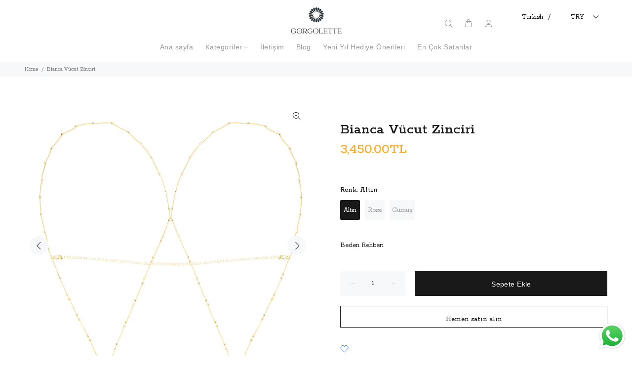

--- FILE ---
content_type: text/html; charset=UTF-8
request_url: https://app.inspon.com/dev-app/backend/api/api.php
body_size: 40
content:
{"product":{"title":"Bianca V\u00fccut Zinciri","featuredImage":{"id":"gid:\/\/shopify\/ProductImage\/39284514783446"},"options":[{"name":"Renk","values":["Alt\u0131n","Rose","G\u00fcm\u00fc\u015f"]}],"variants":[{"id":44070611943638,"option1":"Alt\u0131n","title":"Alt\u0131n","price":"3450.00"},{"id":44070611976406,"option1":"Rose","title":"Rose","price":"3450.00"},{"id":44070612009174,"option1":"G\u00fcm\u00fc\u015f","title":"G\u00fcm\u00fc\u015f","price":"3450.00"}]},"collection":[{"title":"V\u00fccut Aksesuarlar\u0131"},{"title":"V\u00fccut Zinciri"}]}

--- FILE ---
content_type: text/html; charset=UTF-8
request_url: https://app.inspon.com/dev-app/backend/api/api.php
body_size: 6073
content:
{"data":[{"fieldSize":"multiline","fieldname":"Nero Bileklik \u015eekil Kutusu","fontColor":"#000000","textColor":"#000","appVariant":[],"allVariants":true,"borderColor":"#cccccc","inpFieldType":"both","textFontSize":"14","tooltipColor":"#000","inputFontSize":"14","customLanguage":[{"label":"English","value":"en","customTrans":{"emailTrans":"","labelTrans":"Write the number of the shape you chose here.","reqMsgTrans":"Please enter a text before add a cart","tooltipTrans":" ","placeHolderTrans":" "}}],"textFieldWidth":"auto","backgroundColor":"#fff","allVariantValues":[],"borderRadiusSize":"0","customPriceAddon":"","placeholderColor":"#cccccc","productCondition":{"products":["Nero Bileklik"],"condition":[],"collection":[],"prodTitleEqual":[],"prodTitleContains":[],"collectionTitleEqual":[],"collectionTitleContains":[]},"textFieldHeading":"Se\u00e7ti\u011finiz \u015fekilin numaras\u0131n\u0131 buraya yaz\u0131n\u0131z","thisProductCheck":true,"thisVariantCheck":false,"allConditionCheck":false,"anyConditionCheck":false,"rightToLeftOption":false,"selectedAddonData":[],"textFieldRequired":false,"prodPriceAddonData":{"id":"","price":"","prodId":"","prodType":"","prodTitle":"","variantTitle":""},"textFieldMaxLength":false,"textMaxLengthChars":"50","allConditionVariant":false,"allVariantValuesNew":[],"anyConditionVariant":false,"fieldResizeDisabled":false,"thisCollectionCheck":false,"defaultTextfieldFont":"1","noneConditionVariant":false,"selectedProductsdata":[{"id":"8013992984790","title":"Nero Bileklik"}],"showOnAllFieldsCheck":false,"textFieldCustomPrice":false,"textFieldPlaceholder":"","textFieldTranslation":true,"textFieldtoolTipInfo":"Tooltip info text","textFieldtoolTipOption":false,"selectedCollectionsData":[],"data_id":"54185"},{"fieldSize":"multiline","fieldname":"Madalyon Bileklik \u015eekil Kutusu","fontColor":"#000000","textColor":"#000","appVariant":[],"allVariants":true,"borderColor":"#cccccc","inpFieldType":"both","textFontSize":"14","tooltipColor":"#000","inputFontSize":"14","customLanguage":[{"label":"English","value":"en","customTrans":{"emailTrans":"","labelTrans":"Write the number of the shape you want here","reqMsgTrans":" ","tooltipTrans":" ","placeHolderTrans":" "}}],"textFieldWidth":"auto","backgroundColor":"#fff","allVariantValues":[],"borderRadiusSize":"0","customPriceAddon":"","placeholderColor":"#cccccc","productCondition":{"products":["Madalyon Bileklik","Madalyon Bileklik 2"],"condition":[],"collection":[],"prodTitleEqual":[],"prodTitleContains":[],"collectionTitleEqual":[],"collectionTitleContains":[]},"textFieldHeading":"\u0130stedi\u011finiz \u015feklin numaras\u0131n\u0131 buraya yaz\u0131n\u0131z","thisProductCheck":true,"thisVariantCheck":false,"allConditionCheck":false,"anyConditionCheck":false,"rightToLeftOption":false,"selectedAddonData":[],"textFieldRequired":false,"prodPriceAddonData":{"id":"","price":"","prodId":"","prodType":"","prodTitle":"","variantTitle":""},"textFieldMaxLength":false,"textMaxLengthChars":"50","allConditionVariant":false,"allVariantValuesNew":[],"anyConditionVariant":false,"fieldResizeDisabled":false,"thisCollectionCheck":false,"defaultTextfieldFont":"1","noneConditionVariant":false,"selectedProductsdata":[{"id":"8013970473174","title":"Madalyon Bileklik"},{"id":"8014006223062","title":"Madalyon Bileklik 2"}],"showOnAllFieldsCheck":false,"textFieldCustomPrice":false,"textFieldPlaceholder":"","textFieldTranslation":true,"textFieldtoolTipInfo":"Tooltip info text","textFieldtoolTipOption":false,"selectedCollectionsData":[],"data_id":"54187"},{"fieldSize":"multiline","fieldname":"Bur\u00e7 \u015eekil Kutusu","fontColor":"#000000","textColor":"#000","appVariant":[],"allVariants":true,"borderColor":"#cccccc","inpFieldType":"both","textFontSize":"14","tooltipColor":"#000","inputFontSize":"14","customLanguage":[{"label":"English","value":"en","customTrans":{"emailTrans":"","labelTrans":"Write your zodiac sign here","reqMsgTrans":" ","tooltipTrans":" ","placeHolderTrans":" "}}],"textFieldWidth":"auto","backgroundColor":"#fff","allVariantValues":[],"borderRadiusSize":"0","customPriceAddon":"","placeholderColor":"#cccccc","productCondition":{"products":["Y\u0131ld\u0131z Haritas\u0131 Madalyon Bileklik","Bur\u00e7 Madalyon","Bur\u00e7 Madalyon 2","Bur\u00e7 Madalyon Bileklik","Do\u011fum Ta\u015fl\u0131 Bur\u00e7 Bileklik","Do\u011fum Ta\u015fl\u0131 Bur\u00e7 Kolye"],"condition":[],"collection":[],"prodTitleEqual":[],"prodTitleContains":[],"collectionTitleEqual":[],"collectionTitleContains":[]},"textFieldHeading":"Burcunuzu buraya yaz\u0131n\u0131z","thisProductCheck":true,"thisVariantCheck":false,"allConditionCheck":false,"anyConditionCheck":false,"rightToLeftOption":false,"selectedAddonData":[],"textFieldRequired":false,"prodPriceAddonData":{"id":"","price":"","prodId":"","prodType":"","prodTitle":"","variantTitle":""},"textFieldMaxLength":false,"textMaxLengthChars":"50","allConditionVariant":false,"allVariantValuesNew":[],"anyConditionVariant":false,"fieldResizeDisabled":false,"thisCollectionCheck":false,"defaultTextfieldFont":"1","noneConditionVariant":false,"selectedProductsdata":[{"id":"8026316701910","title":"Y\u0131ld\u0131z Haritas\u0131 Madalyon Bileklik"},{"id":"7989073379542","title":"Bur\u00e7 Madalyon"},{"id":"7989071610070","title":"Bur\u00e7 Madalyon 2"},{"id":"8014001995990","title":"Bur\u00e7 Madalyon Bileklik"},{"id":"8026316472534","title":"Do\u011fum Ta\u015fl\u0131 Bur\u00e7 Bileklik"},{"id":"7989073969366","title":"Do\u011fum Ta\u015fl\u0131 Bur\u00e7 Kolye"}],"showOnAllFieldsCheck":false,"textFieldCustomPrice":false,"textFieldPlaceholder":"","textFieldTranslation":true,"textFieldtoolTipInfo":"Tooltip info text","textFieldtoolTipOption":false,"selectedCollectionsData":[],"data_id":"54188"},{"fieldSize":"multiline","fieldname":"Birthflower \u015eekil Kutusu","fontColor":"#000000","textColor":"#000","appVariant":[],"allVariants":true,"borderColor":"#cccccc","inpFieldType":"both","textFontSize":"14","tooltipColor":"#000","inputFontSize":"14","customLanguage":[{"label":"English","value":"en","customTrans":{"emailTrans":"","labelTrans":"Write your birth month","reqMsgTrans":" ","tooltipTrans":" ","placeHolderTrans":" "}}],"textFieldWidth":"auto","backgroundColor":"#fff","allVariantValues":[],"borderRadiusSize":"0","customPriceAddon":"","placeholderColor":"#cccccc","productCondition":{"products":["Birthflower Kolye","Birthflower Madalyon Bileklik","Birthflower Y\u00fcz\u00fck"],"condition":[],"collection":[],"prodTitleEqual":[],"prodTitleContains":[],"collectionTitleEqual":[],"collectionTitleContains":[]},"textFieldHeading":"Do\u011fum ay\u0131n\u0131z\u0131 yaz\u0131n\u0131z","thisProductCheck":true,"thisVariantCheck":false,"allConditionCheck":false,"anyConditionCheck":false,"rightToLeftOption":false,"selectedAddonData":[],"textFieldRequired":false,"prodPriceAddonData":{"id":"","price":"","prodId":"","prodType":"","prodTitle":"","variantTitle":""},"textFieldMaxLength":false,"textMaxLengthChars":"50","allConditionVariant":false,"allVariantValuesNew":[],"anyConditionVariant":false,"fieldResizeDisabled":false,"thisCollectionCheck":false,"defaultTextfieldFont":"1","noneConditionVariant":false,"selectedProductsdata":[{"id":"7958974857430","title":"Birthflower Kolye"},{"id":"8013966180566","title":"Birthflower Madalyon Bileklik"},{"id":"8049565565142","title":"Birthflower Y\u00fcz\u00fck"}],"showOnAllFieldsCheck":false,"textFieldCustomPrice":false,"textFieldPlaceholder":"","textFieldTranslation":true,"textFieldtoolTipInfo":"Tooltip info text","textFieldtoolTipOption":false,"selectedCollectionsData":[],"data_id":"54189"},{"fieldSize":"multiline","fieldname":"Birthstone Kutusu","fontColor":"#000000","textColor":"#000","appVariant":[],"allVariants":true,"borderColor":"#cccccc","inpFieldType":"both","textFontSize":"14","tooltipColor":"#000","inputFontSize":"14","customLanguage":[{"label":"English","value":"en","customTrans":{"emailTrans":"","labelTrans":"Write your birthstone as follows: 1-October  2-April...","reqMsgTrans":" ","tooltipTrans":" ","placeHolderTrans":" "}}],"textFieldWidth":"auto","backgroundColor":"#fff","allVariantValues":[],"borderRadiusSize":"0","customPriceAddon":"","placeholderColor":"#cccccc","productCondition":{"products":["Birthstone Kolye","Birthstone Y\u00fcz\u00fck","Birthstone Y\u00fcz\u00fck 2","Birthstone Y\u00fcz\u00fck 3","Kelep\u00e7e Do\u011fum Ta\u015fl\u0131 Bileklik"],"condition":[],"collection":[],"prodTitleEqual":[],"prodTitleContains":[],"collectionTitleEqual":[],"collectionTitleContains":[]},"textFieldHeading":"Do\u011fum ta\u015f\u0131n\u0131z\u0131 s\u0131ras\u0131yla a\u015fa\u011f\u0131daki gibi yaz\u0131n\u0131z;\n1-Ekim \n2-Nisan ...","thisProductCheck":true,"thisVariantCheck":false,"allConditionCheck":false,"anyConditionCheck":false,"rightToLeftOption":false,"selectedAddonData":[],"textFieldRequired":false,"prodPriceAddonData":{"id":"","price":"","prodId":"","prodType":"","prodTitle":"","variantTitle":""},"textFieldMaxLength":false,"textMaxLengthChars":"50","allConditionVariant":false,"allVariantValuesNew":[],"anyConditionVariant":false,"fieldResizeDisabled":false,"thisCollectionCheck":false,"defaultTextfieldFont":"1","noneConditionVariant":false,"selectedProductsdata":[{"id":"7958988062934","title":"Birthstone Kolye"},{"id":"8015265300694","title":"Birthstone Y\u00fcz\u00fck"},{"id":"8015290826966","title":"Birthstone Y\u00fcz\u00fck 2"},{"id":"8015328444630","title":"Birthstone Y\u00fcz\u00fck 3"},{"id":"8013304266966","title":"Kelep\u00e7e Do\u011fum Ta\u015fl\u0131 Bileklik"}],"showOnAllFieldsCheck":false,"textFieldCustomPrice":false,"textFieldPlaceholder":"1-Ekim  2-Nisan","textFieldTranslation":true,"textFieldtoolTipInfo":"Tooltip info text","textFieldtoolTipOption":false,"selectedCollectionsData":[],"data_id":"54196"},{"fieldSize":"multiline","fieldname":"Birthstone Kutusu(1)","fontColor":"#000000","textColor":"#000","appVariant":[],"allVariants":true,"borderColor":"#cccccc","inpFieldType":"both","textFontSize":"14","tooltipColor":"#000","inputFontSize":"14","customLanguage":[{"label":"English","value":"en","customTrans":{"emailTrans":"","labelTrans":"Write your birthstone;","reqMsgTrans":" ","tooltipTrans":" ","placeHolderTrans":" "}}],"textFieldWidth":"auto","backgroundColor":"#fff","allVariantValues":[],"borderRadiusSize":"0","customPriceAddon":"","placeholderColor":"#cccccc","productCondition":{"products":["Birthstone \u015eahmeran","Birthstone Zincir Bileklik","Birthstone Zincir Kolye"],"condition":[],"collection":[],"prodTitleEqual":[],"prodTitleContains":[],"collectionTitleEqual":[],"collectionTitleContains":[]},"textFieldHeading":"Do\u011fum ta\u015f\u0131n\u0131z\u0131 yaz\u0131n\u0131z;","thisProductCheck":true,"thisVariantCheck":false,"allConditionCheck":false,"anyConditionCheck":false,"rightToLeftOption":false,"selectedAddonData":[],"textFieldRequired":false,"prodPriceAddonData":{"id":"","price":"","prodId":"","prodType":"","prodTitle":"","variantTitle":""},"textFieldMaxLength":false,"textMaxLengthChars":"50","allConditionVariant":false,"allVariantValuesNew":[],"anyConditionVariant":false,"fieldResizeDisabled":false,"thisCollectionCheck":false,"defaultTextfieldFont":"1","noneConditionVariant":false,"selectedProductsdata":[{"id":"8014015004886","title":"Birthstone \u015eahmeran"},{"id":"8013327466710","title":"Birthstone Zincir Bileklik"},{"id":"7958993928406","title":"Birthstone Zincir Kolye"}],"showOnAllFieldsCheck":false,"textFieldCustomPrice":false,"textFieldPlaceholder":"","textFieldTranslation":true,"textFieldtoolTipInfo":"Tooltip info text","textFieldtoolTipOption":false,"selectedCollectionsData":[],"data_id":"54197"},{"fieldSize":"multiline","fieldname":"\u0130sim \u015eahmeran Kutusu","fontColor":"#000000","textColor":"#000","appVariant":[],"allVariants":true,"borderColor":"#cccccc","inpFieldType":"both","textFontSize":"14","tooltipColor":"#000","inputFontSize":"14","customLanguage":[{"label":"English","value":"en","customTrans":{"emailTrans":"","labelTrans":"Please write the name you want","reqMsgTrans":" ","tooltipTrans":" ","placeHolderTrans":" "}}],"textFieldWidth":"auto","backgroundColor":"#fff","allVariantValues":[],"borderRadiusSize":"0","customPriceAddon":"","placeholderColor":"#cccccc","productCondition":{"products":["\u0130sim \u015eahmeran","\u0130sim \u015eahmeran 2"],"condition":[],"collection":[],"prodTitleEqual":[],"prodTitleContains":[],"collectionTitleEqual":[],"collectionTitleContains":[]},"textFieldHeading":"L\u00fctfen istedi\u011finiz isimi yaz\u0131n\u0131z","thisProductCheck":true,"thisVariantCheck":false,"allConditionCheck":false,"anyConditionCheck":false,"rightToLeftOption":false,"selectedAddonData":[],"textFieldRequired":false,"prodPriceAddonData":{"id":"","price":"","prodId":"","prodType":"","prodTitle":"","variantTitle":""},"textFieldMaxLength":false,"textMaxLengthChars":"50","allConditionVariant":false,"allVariantValuesNew":[],"anyConditionVariant":false,"fieldResizeDisabled":false,"thisCollectionCheck":false,"defaultTextfieldFont":"1","noneConditionVariant":false,"selectedProductsdata":[{"id":"8014011924694","title":"\u0130sim \u015eahmeran"},{"id":"8014012809430","title":"\u0130sim \u015eahmeran 2"}],"showOnAllFieldsCheck":false,"textFieldCustomPrice":false,"textFieldPlaceholder":"","textFieldTranslation":true,"textFieldtoolTipInfo":"Tooltip info text","textFieldtoolTipOption":false,"selectedCollectionsData":[],"data_id":"54198"},{"fieldSize":"multiline","fieldname":"Bella Birthstone Madalyon Kutusu","fontColor":"#000000","textColor":"#000","appVariant":[],"allVariants":true,"borderColor":"#cccccc","inpFieldType":"both","textFontSize":"14","tooltipColor":"#000","inputFontSize":"14","customLanguage":[{"label":"English","value":"en","customTrans":{"emailTrans":"","labelTrans":"Please write your birthstone and the name or date you would like to engrave inside the locket.","reqMsgTrans":" ","tooltipTrans":" ","placeHolderTrans":"June - Melisa"}}],"textFieldWidth":"auto","backgroundColor":"#fff","allVariantValues":[],"borderRadiusSize":"0","customPriceAddon":"","placeholderColor":"#cccccc","productCondition":{"products":["Bella Birthstone Madalyon"],"condition":[],"collection":[],"prodTitleEqual":[],"prodTitleContains":[],"collectionTitleEqual":[],"collectionTitleContains":[]},"textFieldHeading":"L\u00fctfen do\u011fum ta\u015f\u0131n\u0131z\u0131 ve madalyonun i\u00e7ine yazmak istedi\u011finiz isim veya tarihi yaz\u0131n\u0131z","thisProductCheck":true,"thisVariantCheck":false,"allConditionCheck":false,"anyConditionCheck":false,"rightToLeftOption":false,"selectedAddonData":[],"textFieldRequired":false,"prodPriceAddonData":{"id":"","price":"","prodId":"","prodType":"","prodTitle":"","variantTitle":""},"textFieldMaxLength":false,"textMaxLengthChars":"50","allConditionVariant":false,"allVariantValuesNew":[],"anyConditionVariant":false,"fieldResizeDisabled":false,"thisCollectionCheck":false,"defaultTextfieldFont":"1","noneConditionVariant":false,"selectedProductsdata":[{"id":"7989074690262","title":"Bella Birthstone Madalyon"}],"showOnAllFieldsCheck":false,"textFieldCustomPrice":false,"textFieldPlaceholder":"Haziran - Melisa","textFieldTranslation":true,"textFieldtoolTipInfo":"Tooltip info text","textFieldtoolTipOption":false,"selectedCollectionsData":[],"data_id":"54200"},{"fieldSize":"multiline","fieldname":"Harf \u015eahmeran Kutusu","fontColor":"#000000","textColor":"#000","appVariant":[],"allVariants":true,"borderColor":"#cccccc","inpFieldType":"both","textFontSize":"14","tooltipColor":"#000","inputFontSize":"14","customLanguage":[{"label":"English","value":"en","customTrans":{"emailTrans":"","labelTrans":"Please write the letter you want","reqMsgTrans":" ","tooltipTrans":" ","placeHolderTrans":" "}}],"textFieldWidth":"auto","backgroundColor":"#fff","allVariantValues":[],"borderRadiusSize":"0","customPriceAddon":"","placeholderColor":"#cccccc","productCondition":{"products":["Harf \u015eahmeran"],"condition":[],"collection":[],"prodTitleEqual":[],"prodTitleContains":[],"collectionTitleEqual":[],"collectionTitleContains":[]},"textFieldHeading":"L\u00fctfen istedi\u011finiz harfi yaz\u0131n\u0131z","thisProductCheck":true,"thisVariantCheck":false,"allConditionCheck":false,"anyConditionCheck":false,"rightToLeftOption":false,"selectedAddonData":[],"textFieldRequired":false,"prodPriceAddonData":{"id":"","price":"","prodId":"","prodType":"","prodTitle":"","variantTitle":""},"textFieldMaxLength":false,"textMaxLengthChars":"50","allConditionVariant":false,"allVariantValuesNew":[],"anyConditionVariant":false,"fieldResizeDisabled":false,"thisCollectionCheck":false,"defaultTextfieldFont":"1","noneConditionVariant":false,"selectedProductsdata":[{"id":"8014008221910","title":"Harf \u015eahmeran"}],"showOnAllFieldsCheck":false,"textFieldCustomPrice":false,"textFieldPlaceholder":"","textFieldTranslation":true,"textFieldtoolTipInfo":"Tooltip info text","textFieldtoolTipOption":false,"selectedCollectionsData":[],"data_id":"54202"},{"fieldSize":"multiline","fieldname":"Erkek K\u00fcnye Kutusu","fontColor":"#000000","textColor":"#000","appVariant":[],"allVariants":true,"borderColor":"#cccccc","inpFieldType":"both","textFontSize":"14","tooltipColor":"#000","inputFontSize":"14","customLanguage":[{"label":"English","value":"en","customTrans":{"emailTrans":"","labelTrans":"Please write the text\/name\/date you want to write on the imprint.","reqMsgTrans":" ","tooltipTrans":" ","placeHolderTrans":" "}}],"textFieldWidth":"auto","backgroundColor":"#fff","allVariantValues":[],"borderRadiusSize":"0","customPriceAddon":"","placeholderColor":"#cccccc","productCondition":{"products":["Figaro K\u00fcnye","Gurmet K\u00fcnye","Gurmet K\u00fcnye 2","Kral Zincir K\u00fcnye","Kral Zincir K\u00fcnye 2","Marin Zincir K\u00fcnye","Oksitli Kral Zincir K\u00fcnye","Valter Zincir K\u00fcnye"],"condition":[],"collection":[],"prodTitleEqual":[],"prodTitleContains":[],"collectionTitleEqual":[],"collectionTitleContains":[]},"textFieldHeading":"L\u00fctfen k\u00fcnyeye yazmak istedi\u011finiz yaz\u0131\/isim\/tarihi yaz\u0131n\u0131z","thisProductCheck":true,"thisVariantCheck":false,"allConditionCheck":false,"anyConditionCheck":false,"rightToLeftOption":false,"selectedAddonData":[],"textFieldRequired":false,"prodPriceAddonData":{"id":"","price":"","prodId":"","prodType":"","prodTitle":"","variantTitle":""},"textFieldMaxLength":false,"textMaxLengthChars":"50","allConditionVariant":false,"allVariantValuesNew":[],"anyConditionVariant":false,"fieldResizeDisabled":false,"thisCollectionCheck":false,"defaultTextfieldFont":"1","noneConditionVariant":false,"selectedProductsdata":[{"id":"8014507868374","title":"Figaro K\u00fcnye"},{"id":"8014505541846","title":"Gurmet K\u00fcnye"},{"id":"8014506229974","title":"Gurmet K\u00fcnye 2"},{"id":"8014511571158","title":"Kral Zincir K\u00fcnye"},{"id":"8014513078486","title":"Kral Zincir K\u00fcnye 2"},{"id":"8014509474006","title":"Marin Zincir K\u00fcnye"},{"id":"8014513504470","title":"Oksitli Kral Zincir K\u00fcnye"},{"id":"8014517436630","title":"Valter Zincir K\u00fcnye"}],"showOnAllFieldsCheck":false,"textFieldCustomPrice":false,"textFieldPlaceholder":"","textFieldTranslation":true,"textFieldtoolTipInfo":"Tooltip info text","textFieldtoolTipOption":false,"selectedCollectionsData":[],"data_id":"54203"},{"fieldSize":"multiline","fieldname":"Pedra Y\u00fcz\u00fck Ta\u015f Rengi","fontColor":"#000000","textColor":"#000","appVariant":[],"allVariants":true,"borderColor":"#cccccc","inpFieldType":"both","textFontSize":"14","tooltipColor":"#000","inputFontSize":"14","customLanguage":[{"label":"English","value":"en","customTrans":{"emailTrans":"","labelTrans":"Please write the number of the stone you chose.","reqMsgTrans":" ","tooltipTrans":" ","placeHolderTrans":" "}}],"textFieldWidth":"auto","backgroundColor":"#fff","allVariantValues":[],"borderRadiusSize":"0","customPriceAddon":"","placeholderColor":"#cccccc","productCondition":{"products":["Pedra Y\u00fcz\u00fck"],"condition":[],"collection":[],"prodTitleEqual":[],"prodTitleContains":[],"collectionTitleEqual":[],"collectionTitleContains":[]},"textFieldHeading":"L\u00fctfen se\u00e7ti\u011finiz ta\u015f\u0131n numaras\u0131n\u0131 yaz\u0131n\u0131z","thisProductCheck":true,"thisVariantCheck":false,"allConditionCheck":false,"anyConditionCheck":false,"rightToLeftOption":false,"selectedAddonData":[],"textFieldRequired":false,"prodPriceAddonData":{"id":"","price":"","prodId":"","prodType":"","prodTitle":"","variantTitle":""},"textFieldMaxLength":false,"textMaxLengthChars":"50","allConditionVariant":false,"allVariantValuesNew":[],"anyConditionVariant":false,"fieldResizeDisabled":false,"thisCollectionCheck":false,"defaultTextfieldFont":"1","noneConditionVariant":false,"selectedProductsdata":[{"id":"8015231615190","title":"Pedra Y\u00fcz\u00fck"}],"showOnAllFieldsCheck":false,"textFieldCustomPrice":false,"textFieldPlaceholder":"","textFieldTranslation":true,"textFieldtoolTipInfo":"Tooltip info text","textFieldtoolTipOption":false,"selectedCollectionsData":[],"data_id":"54204"},{"fieldSize":"multiline","fieldname":"Alice Y\u00fcz\u00fck Mine Rengi","fontColor":"#000000","textColor":"#000","appVariant":[],"allVariants":true,"borderColor":"#cccccc","inpFieldType":"both","textFontSize":"14","tooltipColor":"#000","inputFontSize":"14","customLanguage":[{"label":"English","value":"en","customTrans":{"emailTrans":"","labelTrans":"Please write the color you want","reqMsgTrans":" ","tooltipTrans":" ","placeHolderTrans":"purple"}}],"textFieldWidth":"auto","backgroundColor":"#fff","allVariantValues":[],"borderRadiusSize":"0","customPriceAddon":"","placeholderColor":"#cccccc","productCondition":{"products":["Alice Y\u00fcz\u00fck"],"condition":[],"collection":[],"prodTitleEqual":[],"prodTitleContains":[],"collectionTitleEqual":[],"collectionTitleContains":[]},"textFieldHeading":"L\u00fctfen istedi\u011finiz rengi yaz\u0131n\u0131z","thisProductCheck":true,"thisVariantCheck":false,"allConditionCheck":false,"anyConditionCheck":false,"rightToLeftOption":false,"selectedAddonData":[],"textFieldRequired":false,"prodPriceAddonData":{"id":"","price":"","prodId":"","prodType":"","prodTitle":"","variantTitle":""},"textFieldMaxLength":false,"textMaxLengthChars":"50","allConditionVariant":false,"allVariantValuesNew":[],"anyConditionVariant":false,"fieldResizeDisabled":false,"thisCollectionCheck":false,"defaultTextfieldFont":"1","noneConditionVariant":false,"selectedProductsdata":[{"id":"8015100084438","title":"Alice Y\u00fcz\u00fck"}],"showOnAllFieldsCheck":false,"textFieldCustomPrice":false,"textFieldPlaceholder":"mor","textFieldTranslation":true,"textFieldtoolTipInfo":"Tooltip info text","textFieldtoolTipOption":false,"selectedCollectionsData":[],"data_id":"54205"},{"fieldSize":"multiline","fieldname":"Alice Y\u00fcz\u00fck Mine Rengi(1)","fontColor":"#000000","textColor":"#000","appVariant":[],"allVariants":true,"borderColor":"#cccccc","inpFieldType":"both","textFontSize":"14","tooltipColor":"#000","inputFontSize":"14","customLanguage":[{"label":"English","value":"en","customTrans":{"emailTrans":"","labelTrans":"Please write the colors you want in order.","reqMsgTrans":" ","tooltipTrans":" ","placeHolderTrans":"green-white"}}],"textFieldWidth":"auto","backgroundColor":"#fff","allVariantValues":[],"borderRadiusSize":"0","customPriceAddon":"","placeholderColor":"#cccccc","productCondition":{"products":["Alice Y\u00fcz\u00fck 2"],"condition":[],"collection":[],"prodTitleEqual":[],"prodTitleContains":[],"collectionTitleEqual":[],"collectionTitleContains":[]},"textFieldHeading":"L\u00fctfen istedi\u011finiz renkleri s\u0131ras\u0131yla yaz\u0131n\u0131z","thisProductCheck":true,"thisVariantCheck":false,"allConditionCheck":false,"anyConditionCheck":false,"rightToLeftOption":false,"selectedAddonData":[],"textFieldRequired":false,"prodPriceAddonData":{"id":"","price":"","prodId":"","prodType":"","prodTitle":"","variantTitle":""},"textFieldMaxLength":false,"textMaxLengthChars":"50","allConditionVariant":false,"allVariantValuesNew":[],"anyConditionVariant":false,"fieldResizeDisabled":false,"thisCollectionCheck":false,"defaultTextfieldFont":"1","noneConditionVariant":false,"selectedProductsdata":[{"id":"8015110045910","title":"Alice Y\u00fcz\u00fck 2"}],"showOnAllFieldsCheck":false,"textFieldCustomPrice":false,"textFieldPlaceholder":"ye\u015fil-beyaz","textFieldTranslation":true,"textFieldtoolTipInfo":"Tooltip info text","textFieldtoolTipOption":false,"selectedCollectionsData":[],"data_id":"54206"},{"fieldSize":"multiline","fieldname":"Alyans Y\u00fcz\u00fck \u0130\u00e7i","fontColor":"#000000","textColor":"#000","appVariant":[],"allVariants":true,"borderColor":"#cccccc","inpFieldType":"both","textFontSize":"14","tooltipColor":"#000","inputFontSize":"14","customLanguage":[{"label":"English","value":"en","customTrans":{"emailTrans":"","labelTrans":"Write the name\/date you want to write inside the ring.","reqMsgTrans":" ","tooltipTrans":" ","placeHolderTrans":" "}}],"textFieldWidth":"auto","backgroundColor":"#fff","allVariantValues":[],"borderRadiusSize":"0","customPriceAddon":"","placeholderColor":"#cccccc","productCondition":{"products":["Band Y\u00fcz\u00fck","Band Y\u00fcz\u00fck 2","\u0130nce Alyans Y\u00fcz\u00fck"],"condition":[],"collection":[],"prodTitleEqual":[],"prodTitleContains":[],"collectionTitleEqual":[],"collectionTitleContains":[]},"textFieldHeading":"Y\u00fcz\u00fc\u011f\u00fcn i\u00e7ine yazmak istedi\u011finiz isim\/tarihi yaz\u0131n\u0131z","thisProductCheck":true,"thisVariantCheck":false,"allConditionCheck":false,"anyConditionCheck":false,"rightToLeftOption":false,"selectedAddonData":[],"textFieldRequired":false,"prodPriceAddonData":{"id":"","price":"","prodId":"","prodType":"","prodTitle":"","variantTitle":""},"textFieldMaxLength":false,"textMaxLengthChars":"50","allConditionVariant":false,"allVariantValuesNew":[],"anyConditionVariant":false,"fieldResizeDisabled":false,"thisCollectionCheck":false,"defaultTextfieldFont":"1","noneConditionVariant":false,"selectedProductsdata":[{"id":"8015841493206","title":"Band Y\u00fcz\u00fck"},{"id":"8015888318678","title":"Band Y\u00fcz\u00fck 2"},{"id":"8015080423638","title":"\u0130nce Alyans Y\u00fcz\u00fck"}],"showOnAllFieldsCheck":false,"textFieldCustomPrice":false,"textFieldPlaceholder":"","textFieldTranslation":true,"textFieldtoolTipInfo":"Tooltip info text","textFieldtoolTipOption":false,"selectedCollectionsData":[],"data_id":"54207"},{"fieldSize":"multiline","fieldname":"Edi Y\u00fcz\u00fck Mine Renkleri","fontColor":"#000000","textColor":"#000","appVariant":[],"allVariants":true,"borderColor":"#cccccc","inpFieldType":"both","textFontSize":"14","tooltipColor":"#000","inputFontSize":"14","customLanguage":[{"label":"English","value":"en","customTrans":{"emailTrans":"","labelTrans":"Please write the color you want","reqMsgTrans":" ","tooltipTrans":" ","placeHolderTrans":"green"}}],"textFieldWidth":"auto","backgroundColor":"#fff","allVariantValues":[],"borderRadiusSize":"0","customPriceAddon":"","placeholderColor":"#cccccc","productCondition":{"products":["A\u015fk D\u00fc\u011f\u00fcm\u00fc Edi Y\u00fcz\u00fck","Kalp Edi Y\u00fcz\u00fck"],"condition":[],"collection":[],"prodTitleEqual":[],"prodTitleContains":[],"collectionTitleEqual":[],"collectionTitleContains":[]},"textFieldHeading":"L\u00fctfen istedi\u011finiz rengi yaz\u0131n\u0131z","thisProductCheck":true,"thisVariantCheck":false,"allConditionCheck":false,"anyConditionCheck":false,"rightToLeftOption":false,"selectedAddonData":[],"textFieldRequired":false,"prodPriceAddonData":{"id":"","price":"","prodId":"","prodType":"","prodTitle":"","variantTitle":""},"textFieldMaxLength":false,"textMaxLengthChars":"50","allConditionVariant":false,"allVariantValuesNew":[],"anyConditionVariant":false,"fieldResizeDisabled":false,"thisCollectionCheck":false,"defaultTextfieldFont":"1","noneConditionVariant":false,"selectedProductsdata":[{"id":"8015781167318","title":"A\u015fk D\u00fc\u011f\u00fcm\u00fc Edi Y\u00fcz\u00fck"},{"id":"8015781789910","title":"Kalp Edi Y\u00fcz\u00fck"}],"showOnAllFieldsCheck":false,"textFieldCustomPrice":false,"textFieldPlaceholder":"ye\u015fil","textFieldTranslation":true,"textFieldtoolTipInfo":"Tooltip info text","textFieldtoolTipOption":false,"selectedCollectionsData":[],"data_id":"54208"},{"fieldSize":"multiline","fieldname":"Kelep\u00e7e Mine Rengi","fontColor":"#000000","textColor":"#000","appVariant":[],"allVariants":true,"borderColor":"#cccccc","inpFieldType":"both","textFontSize":"14","tooltipColor":"#000","inputFontSize":"14","customLanguage":[{"label":"English","value":"en","customTrans":{"emailTrans":"","labelTrans":"Please write the colors you want in order.","reqMsgTrans":" ","tooltipTrans":" ","placeHolderTrans":"green-pink-red"}}],"textFieldWidth":"auto","backgroundColor":"#fff","allVariantValues":[],"borderRadiusSize":"0","customPriceAddon":"","placeholderColor":"#cccccc","productCondition":{"products":["Kelep\u00e7e Mine Bileklik"],"condition":[],"collection":[],"prodTitleEqual":[],"prodTitleContains":[],"collectionTitleEqual":[],"collectionTitleContains":[]},"textFieldHeading":"L\u00fctfen istedi\u011finiz renkleri s\u0131ras\u0131yla yaz\u0131n\u0131z","thisProductCheck":true,"thisVariantCheck":false,"allConditionCheck":false,"anyConditionCheck":false,"rightToLeftOption":false,"selectedAddonData":[],"textFieldRequired":false,"prodPriceAddonData":{"id":"","price":"","prodId":"","prodType":"","prodTitle":"","variantTitle":""},"textFieldMaxLength":false,"textMaxLengthChars":"50","allConditionVariant":false,"allVariantValuesNew":[],"anyConditionVariant":false,"fieldResizeDisabled":false,"thisCollectionCheck":false,"defaultTextfieldFont":"1","noneConditionVariant":false,"selectedProductsdata":[{"id":"8013305479382","title":"Kelep\u00e7e Mine Bileklik"}],"showOnAllFieldsCheck":false,"textFieldCustomPrice":false,"textFieldPlaceholder":"ye\u015fil-pembe-k\u0131rm\u0131z\u0131","textFieldTranslation":true,"textFieldtoolTipInfo":"Tooltip info text","textFieldtoolTipOption":false,"selectedCollectionsData":[],"data_id":"54209"},{"fieldSize":"multiline","fieldname":"Kaz\u0131mal\u0131 Madalyon \u015eekil Kutusu","fontColor":"#000000","textColor":"#000","appVariant":[],"allVariants":true,"borderColor":"#cccccc","inpFieldType":"both","textFontSize":"14","tooltipColor":"#000","inputFontSize":"14","customLanguage":[{"label":"English","value":"en","customTrans":{"emailTrans":"","labelTrans":"Please write the number of the figure you chose.","reqMsgTrans":" ","tooltipTrans":" ","placeHolderTrans":" "}}],"textFieldWidth":"auto","backgroundColor":"#fff","allVariantValues":[],"borderRadiusSize":"0","customPriceAddon":"","placeholderColor":"#cccccc","productCondition":{"products":["Kaz\u0131mal\u0131 Madalyon"],"condition":[],"collection":[],"prodTitleEqual":[],"prodTitleContains":[],"collectionTitleEqual":[],"collectionTitleContains":[]},"textFieldHeading":"L\u00fctfen se\u00e7ti\u011finiz \u015fekilin numaras\u0131n\u0131 yaz\u0131n\u0131z","thisProductCheck":true,"thisVariantCheck":false,"allConditionCheck":false,"anyConditionCheck":false,"rightToLeftOption":false,"selectedAddonData":[],"textFieldRequired":false,"prodPriceAddonData":{"id":"","price":"","prodId":"","prodType":"","prodTitle":"","variantTitle":""},"textFieldMaxLength":false,"textMaxLengthChars":"50","allConditionVariant":false,"allVariantValuesNew":[],"anyConditionVariant":false,"fieldResizeDisabled":false,"thisCollectionCheck":false,"defaultTextfieldFont":"1","noneConditionVariant":false,"selectedProductsdata":[{"id":"7958982131926","title":"Kaz\u0131mal\u0131 Madalyon"}],"showOnAllFieldsCheck":false,"textFieldCustomPrice":false,"textFieldPlaceholder":"","textFieldTranslation":true,"textFieldtoolTipInfo":"Tooltip info text","textFieldtoolTipOption":false,"selectedCollectionsData":[],"data_id":"54210"},{"fieldSize":"multiline","fieldname":"Resimli Madalyon Kolye","fontColor":"#000000","textColor":"#000","appVariant":[],"allVariants":true,"borderColor":"#cccccc","inpFieldType":"both","textFontSize":"14","tooltipColor":"#000","inputFontSize":"14","customLanguage":[{"label":"English","value":"en","customTrans":{"emailTrans":"","labelTrans":"Please share your photo with us via e-mail to info@gorgolette.com. Write your medallion size and the text you want printed on the back here.","reqMsgTrans":" ","tooltipTrans":" ","placeHolderTrans":" "}}],"textFieldWidth":"auto","backgroundColor":"#fff","allVariantValues":[],"borderRadiusSize":"0","customPriceAddon":"","placeholderColor":"#cccccc","productCondition":{"products":["Foto\u011frafl\u0131 Madalyon","Evcil Hayvan Resimli Madalyon Kolye"],"condition":[],"collection":[],"prodTitleEqual":[],"prodTitleContains":[],"collectionTitleEqual":[],"collectionTitleContains":[]},"textFieldHeading":"L\u00fctfen foto\u011fraf\u0131n\u0131z\u0131 info@gorgolette.com adresimize mail yoluyla bizimle payla\u015f\u0131n.\nMadalyon boyutunuzu ve arkas\u0131na yazd\u0131rmak istedi\u011finiz yaz\u0131y\u0131 buraya yaz\u0131n\u0131z","thisProductCheck":true,"thisVariantCheck":false,"allConditionCheck":false,"anyConditionCheck":false,"rightToLeftOption":false,"selectedAddonData":[],"textFieldRequired":false,"prodPriceAddonData":{"id":"","price":"","prodId":"","prodType":"","prodTitle":"","variantTitle":""},"textFieldMaxLength":false,"textMaxLengthChars":"50","allConditionVariant":false,"allVariantValuesNew":[],"anyConditionVariant":false,"fieldResizeDisabled":false,"thisCollectionCheck":false,"defaultTextfieldFont":"1","noneConditionVariant":false,"selectedProductsdata":[{"id":"7958924132566","title":"Foto\u011frafl\u0131 Madalyon"},{"id":"7988922286294","title":"Evcil Hayvan Resimli Madalyon Kolye"}],"showOnAllFieldsCheck":false,"textFieldCustomPrice":false,"textFieldPlaceholder":"","textFieldTranslation":true,"textFieldtoolTipInfo":"Tooltip info text","textFieldtoolTipOption":false,"selectedCollectionsData":[],"data_id":"54212"},{"fieldSize":"multiline","fieldname":"Tesbih kolye","fontColor":"#000000","textColor":"#000","appVariant":[],"allVariants":true,"borderColor":"#cccccc","inpFieldType":"both","textFontSize":"14","tooltipColor":"#000","inputFontSize":"14","customLanguage":[{"label":"English","value":"en","customTrans":{"emailTrans":"","labelTrans":"Please write the cross you chose","reqMsgTrans":" ","tooltipTrans":" ","placeHolderTrans":"1"}}],"textFieldWidth":"auto","backgroundColor":"#fff","allVariantValues":[],"borderRadiusSize":"0","customPriceAddon":"","placeholderColor":"#cccccc","productCondition":{"products":["Tespih 1 Kolye","Tespih 2 Kolye","Tespih 3 Kolye"],"condition":[],"collection":[],"prodTitleEqual":[],"prodTitleContains":[],"collectionTitleEqual":[],"collectionTitleContains":[]},"textFieldHeading":"L\u00fctfen se\u00e7ti\u011finiz ha\u00e7\u0131 yaz\u0131n\u0131z","thisProductCheck":true,"thisVariantCheck":false,"allConditionCheck":false,"anyConditionCheck":false,"rightToLeftOption":false,"selectedAddonData":[],"textFieldRequired":false,"prodPriceAddonData":{"id":"","price":"","prodId":"","prodType":"","prodTitle":"","variantTitle":""},"textFieldMaxLength":false,"textMaxLengthChars":"50","allConditionVariant":false,"allVariantValuesNew":[],"anyConditionVariant":false,"fieldResizeDisabled":false,"thisCollectionCheck":false,"defaultTextfieldFont":"1","noneConditionVariant":false,"selectedProductsdata":[{"id":"7945788948694","title":"Tespih 1 Kolye"},{"id":"7945793536214","title":"Tespih 2 Kolye"},{"id":"7945796714710","title":"Tespih 3 Kolye"}],"showOnAllFieldsCheck":false,"textFieldCustomPrice":false,"textFieldPlaceholder":"1","textFieldTranslation":true,"textFieldtoolTipInfo":"Tooltip info text","textFieldtoolTipOption":false,"selectedCollectionsData":[],"data_id":"54214"},{"fieldSize":"multiline","fieldname":"Roma Rakaml\u0131 \u00dcr\u00fcn Kutu","fontColor":"#000000","textColor":"#000","appVariant":[],"allVariants":true,"borderColor":"#cccccc","inpFieldType":"both","textFontSize":"14","tooltipColor":"#000","inputFontSize":"14","customLanguage":[{"label":"English","value":"en","customTrans":{"emailTrans":"","labelTrans":"Write the date you want here","reqMsgTrans":" ","tooltipTrans":" ","placeHolderTrans":"06-13-1967"}}],"textFieldWidth":"auto","backgroundColor":"#fff","allVariantValues":[],"borderRadiusSize":"0","customPriceAddon":"","placeholderColor":"#cccccc","productCondition":{"products":["Tarih Bilekllik","Kelep\u00e7e Roma Rakaml\u0131 Bileklik","Kelep\u00e7e Roma Rakaml\u0131 Bileklik 2","Roma Rakaml\u0131 Kolye","Roma Rakaml\u0131 Y\u00fcz\u00fck"],"condition":[],"collection":[],"prodTitleEqual":[],"prodTitleContains":[],"collectionTitleEqual":[],"collectionTitleContains":[]},"textFieldHeading":"\u0130stedi\u011finiz tarihi buraya yaz\u0131n\u0131z","thisProductCheck":true,"thisVariantCheck":false,"allConditionCheck":false,"anyConditionCheck":false,"rightToLeftOption":false,"selectedAddonData":[],"textFieldRequired":false,"prodPriceAddonData":{"id":"","price":"","prodId":"","prodType":"","prodTitle":"","variantTitle":""},"textFieldMaxLength":false,"textMaxLengthChars":"50","allConditionVariant":false,"allVariantValuesNew":[],"anyConditionVariant":false,"fieldResizeDisabled":false,"thisCollectionCheck":false,"defaultTextfieldFont":"1","noneConditionVariant":false,"selectedProductsdata":[{"id":"8013290930390","title":"Tarih Bilekllik"},{"id":"8013299187926","title":"Kelep\u00e7e Roma Rakaml\u0131 Bileklik"},{"id":"8013303251158","title":"Kelep\u00e7e Roma Rakaml\u0131 Bileklik 2"},{"id":"7928795398358","title":"Roma Rakaml\u0131 Kolye"},{"id":"8049556390102","title":"Roma Rakaml\u0131 Y\u00fcz\u00fck"}],"showOnAllFieldsCheck":false,"textFieldCustomPrice":false,"textFieldPlaceholder":"1-06-1967","textFieldTranslation":true,"textFieldtoolTipInfo":"Tooltip info text","textFieldtoolTipOption":false,"selectedCollectionsData":[],"data_id":"54220"},{"fieldSize":"multiline","fieldname":"\u0130sim Kutu","fontColor":"#000000","textColor":"#000","appVariant":[],"allVariants":true,"borderColor":"#cccccc","inpFieldType":"both","textFontSize":"14","tooltipColor":"#000","inputFontSize":"14","customLanguage":[{"label":"English","value":"en","customTrans":{"emailTrans":"","labelTrans":"Please write the name you want and the font you choose.","reqMsgTrans":" ","tooltipTrans":" ","placeHolderTrans":"Clara - Font 1"}}],"textFieldWidth":"auto","backgroundColor":"#fff","allVariantValues":[],"borderRadiusSize":"0","customPriceAddon":"","placeholderColor":"#cccccc","productCondition":{"products":["Choker \u0130simli Kolye","Gurmet \u0130simli Kolye","Dikey \u0130simli Kolye","Disk \u0130sim Kolye","\u0130simli Kolye","Gurmet \u0130simli Bileklik","\u0130simli Bileklik","Kelep\u00e7e \u0130simli Bileklik","\u0130sim Y\u00fcz\u00fck","\u0130sim Y\u00fcz\u00fck 2","\u0130sim Y\u00fcz\u00fck 3","Kafes \u0130sim Y\u00fcz\u00fck"],"condition":[],"collection":[],"prodTitleEqual":[],"prodTitleContains":[],"collectionTitleEqual":[],"collectionTitleContains":[]},"textFieldHeading":"L\u00fctfen istedi\u011finiz isimi ve se\u00e7ti\u011finiz fontu yaz\u0131n\u0131z","thisProductCheck":true,"thisVariantCheck":false,"allConditionCheck":false,"anyConditionCheck":false,"rightToLeftOption":false,"selectedAddonData":[],"textFieldRequired":false,"prodPriceAddonData":{"id":"","price":"","prodId":"","prodType":"","prodTitle":"","variantTitle":""},"textFieldMaxLength":false,"textMaxLengthChars":"50","allConditionVariant":false,"allVariantValuesNew":[],"anyConditionVariant":false,"fieldResizeDisabled":false,"thisCollectionCheck":false,"defaultTextfieldFont":"1","noneConditionVariant":false,"selectedProductsdata":[{"id":"7986605162710","title":"Choker \u0130simli Kolye"},{"id":"7928694276310","title":"Gurmet \u0130simli Kolye"},{"id":"7928712364246","title":"Dikey \u0130simli Kolye"},{"id":"7928741036246","title":"Disk \u0130sim Kolye"},{"id":"7928689328342","title":"\u0130simli Kolye"},{"id":"8013251444950","title":"Gurmet \u0130simli Bileklik"},{"id":"8013251281110","title":"\u0130simli Bileklik"},{"id":"8013303546070","title":"Kelep\u00e7e \u0130simli Bileklik"},{"id":"8017618567382","title":"\u0130sim Y\u00fcz\u00fck"},{"id":"8022589046998","title":"\u0130sim Y\u00fcz\u00fck 2"},{"id":"8049448222934","title":"\u0130sim Y\u00fcz\u00fck 3"},{"id":"8049553014998","title":"Kafes \u0130sim Y\u00fcz\u00fck"}],"showOnAllFieldsCheck":false,"textFieldCustomPrice":false,"textFieldPlaceholder":"Clara - font 1","textFieldTranslation":true,"textFieldtoolTipInfo":"Tooltip info text","textFieldtoolTipOption":false,"selectedCollectionsData":[],"data_id":"54221"},{"fieldSize":"multiline","fieldname":"Do\u011fum Ta\u015fl\u0131 Harf Y\u00fcz\u00fck","fontColor":"#000000","textColor":"#000","appVariant":[],"allVariants":true,"borderColor":"#cccccc","inpFieldType":"both","textFontSize":"14","tooltipColor":"#000","inputFontSize":"14","customLanguage":[{"label":"English","value":"en","customTrans":{"emailTrans":"","labelTrans":"Please write the letter you chose and your birthstone.","reqMsgTrans":" ","tooltipTrans":" ","placeHolderTrans":"p - april"}}],"textFieldWidth":"auto","backgroundColor":"#fff","allVariantValues":[],"borderRadiusSize":"0","customPriceAddon":"","placeholderColor":"#cccccc","productCondition":{"products":["Do\u011fum Ta\u015fl\u0131 Harf Y\u00fcz\u00fck"],"condition":[],"collection":[],"prodTitleEqual":[],"prodTitleContains":[],"collectionTitleEqual":[],"collectionTitleContains":[]},"textFieldHeading":"L\u00fctfen se\u00e7ti\u011finiz harfi ve do\u011fum ta\u015f\u0131n\u0131z\u0131 yaz\u0131n\u0131z","thisProductCheck":true,"thisVariantCheck":false,"allConditionCheck":false,"anyConditionCheck":false,"rightToLeftOption":false,"selectedAddonData":[],"textFieldRequired":false,"prodPriceAddonData":{"id":"","price":"","prodId":"","prodType":"","prodTitle":"","variantTitle":""},"textFieldMaxLength":false,"textMaxLengthChars":"50","allConditionVariant":false,"allVariantValuesNew":[],"anyConditionVariant":false,"fieldResizeDisabled":false,"thisCollectionCheck":false,"defaultTextfieldFont":"1","noneConditionVariant":false,"selectedProductsdata":[{"id":"8049534861526","title":"Do\u011fum Ta\u015fl\u0131 Harf Y\u00fcz\u00fck"}],"showOnAllFieldsCheck":false,"textFieldCustomPrice":false,"textFieldPlaceholder":"p - nisan","textFieldTranslation":true,"textFieldtoolTipInfo":"Tooltip info text","textFieldtoolTipOption":false,"selectedCollectionsData":[],"data_id":"54223"},{"fieldSize":"multiline","fieldname":"\u0130kili \u0130sim Kutu","fontColor":"#000000","textColor":"#000","appVariant":[],"allVariants":true,"borderColor":"#cccccc","inpFieldType":"both","textFontSize":"14","tooltipColor":"#000","inputFontSize":"14","customLanguage":[{"label":"English","value":"en","customTrans":{"emailTrans":"","labelTrans":"Please write the names you want and the font you choose, respectively.","reqMsgTrans":" ","tooltipTrans":" ","placeHolderTrans":"Kate - Jack - 1"}}],"textFieldWidth":"auto","backgroundColor":"#fff","allVariantValues":[],"borderRadiusSize":"0","customPriceAddon":"","placeholderColor":"#cccccc","productCondition":{"products":["\u0130kili \u0130sim Y\u00fcz\u00fck","\u0130kili \u0130sim Y\u00fcz\u00fck 2"],"condition":[],"collection":[],"prodTitleEqual":[],"prodTitleContains":[],"collectionTitleEqual":[],"collectionTitleContains":[]},"textFieldHeading":"L\u00fctfen s\u0131ras\u0131yla istedi\u011finiz isimleri ve se\u00e7ti\u011finiz fontu yaz\u0131n\u0131z","thisProductCheck":true,"thisVariantCheck":false,"allConditionCheck":false,"anyConditionCheck":false,"rightToLeftOption":false,"selectedAddonData":[],"textFieldRequired":false,"prodPriceAddonData":{"id":"","price":"","prodId":"","prodType":"","prodTitle":"","variantTitle":""},"textFieldMaxLength":false,"textMaxLengthChars":"50","allConditionVariant":false,"allVariantValuesNew":[],"anyConditionVariant":false,"fieldResizeDisabled":false,"thisCollectionCheck":false,"defaultTextfieldFont":"1","noneConditionVariant":false,"selectedProductsdata":[{"id":"8049473061078","title":"\u0130kili \u0130sim Y\u00fcz\u00fck"},{"id":"8049492033750","title":"\u0130kili \u0130sim Y\u00fcz\u00fck 2"}],"showOnAllFieldsCheck":false,"textFieldCustomPrice":false,"textFieldPlaceholder":"Kate- Jack - font 1","textFieldTranslation":true,"textFieldtoolTipInfo":"Tooltip info text","textFieldtoolTipOption":false,"selectedCollectionsData":[],"data_id":"54224"},{"fieldSize":"multiline","fieldname":"Harf Kutusu","fontColor":"#000000","textColor":"#000","appVariant":[],"allVariants":true,"borderColor":"#cccccc","inpFieldType":"both","textFontSize":"14","tooltipColor":"#000","inputFontSize":"14","customLanguage":[{"label":"English","value":"en","customTrans":{"emailTrans":"","labelTrans":"Please write the letter\/shape you want and the font you choose.","reqMsgTrans":" ","tooltipTrans":" ","placeHolderTrans":"G - Font 2"}}],"textFieldWidth":"auto","backgroundColor":"#fff","allVariantValues":[],"borderRadiusSize":"0","customPriceAddon":"","placeholderColor":"#cccccc","productCondition":{"products":["Gurmet Harf Bileklik","Do\u00e7 Harf Bileklik","Madalyon Harf Bileklik","Madalyon Harf Bileklik 2","Madalyon Harf Kolye","Madalyon Harf Kolye 2","Madalyon Harf Kolye 3","Kalp K\u00fcnye Bileklik","K\u00fcnye Y\u00fcz\u00fck 2","Yan Kalp K\u00fcnye Bileklik","Tag Harf Y\u00fcz\u00fck"],"condition":[],"collection":[],"prodTitleEqual":[],"prodTitleContains":[],"collectionTitleEqual":[],"collectionTitleContains":[]},"textFieldHeading":"L\u00fctfen istedi\u011finiz harfi\/\u015fekli ve se\u00e7ti\u011finiz fontu yaz\u0131n\u0131z","thisProductCheck":true,"thisVariantCheck":false,"allConditionCheck":false,"anyConditionCheck":false,"rightToLeftOption":false,"selectedAddonData":[],"textFieldRequired":false,"prodPriceAddonData":{"id":"","price":"","prodId":"","prodType":"","prodTitle":"","variantTitle":""},"textFieldMaxLength":false,"textMaxLengthChars":"50","allConditionVariant":false,"allVariantValuesNew":[],"anyConditionVariant":false,"fieldResizeDisabled":false,"thisCollectionCheck":false,"defaultTextfieldFont":"1","noneConditionVariant":false,"selectedProductsdata":[{"id":"8013237911766","title":"Gurmet Harf Bileklik"},{"id":"8013240041686","title":"Do\u00e7 Harf Bileklik"},{"id":"8013246202070","title":"Madalyon Harf Bileklik"},{"id":"8013249609942","title":"Madalyon Harf Bileklik 2"},{"id":"7928641487062","title":"Madalyon Harf Kolye"},{"id":"7928662786262","title":"Madalyon Harf Kolye 2"},{"id":"7928670486742","title":"Madalyon Harf Kolye 3"},{"id":"8013282934998","title":"Kalp K\u00fcnye Bileklik"},{"id":"8049453039830","title":"K\u00fcnye Y\u00fcz\u00fck 2"},{"id":"8013286637782","title":"Yan Kalp K\u00fcnye Bileklik"},{"id":"8017596809430","title":"Tag Harf Y\u00fcz\u00fck"}],"showOnAllFieldsCheck":false,"textFieldCustomPrice":false,"textFieldPlaceholder":"G - font 2","textFieldTranslation":true,"textFieldtoolTipInfo":"Tooltip info text","textFieldtoolTipOption":false,"selectedCollectionsData":[],"data_id":"54225"},{"fieldSize":"multiline","fieldname":"\u0130kili Harf Kutusu","fontColor":"#000000","textColor":"#000","appVariant":[],"allVariants":true,"borderColor":"#cccccc","inpFieldType":"both","textFontSize":"14","tooltipColor":"#000","inputFontSize":"14","customLanguage":[{"label":"English","value":"en","customTrans":{"emailTrans":"","labelTrans":"Please write the letters you want and the font you choose, respectively.","reqMsgTrans":" ","tooltipTrans":" ","placeHolderTrans":"M - G - font 2"}}],"textFieldWidth":"auto","backgroundColor":"#fff","allVariantValues":[],"borderRadiusSize":"0","customPriceAddon":"","placeholderColor":"#cccccc","productCondition":{"products":["Sarmal Harf Y\u00fcz\u00fck"],"condition":[],"collection":[],"prodTitleEqual":[],"prodTitleContains":[],"collectionTitleEqual":[],"collectionTitleContains":[]},"textFieldHeading":"L\u00fctfen s\u0131ras\u0131yla istedi\u011finiz harfleri ve se\u00e7ti\u011finiz fontu yaz\u0131n\u0131z","thisProductCheck":true,"thisVariantCheck":false,"allConditionCheck":false,"anyConditionCheck":false,"rightToLeftOption":false,"selectedAddonData":[],"textFieldRequired":false,"prodPriceAddonData":{"id":"","price":"","prodId":"","prodType":"","prodTitle":"","variantTitle":""},"textFieldMaxLength":false,"textMaxLengthChars":"50","allConditionVariant":false,"allVariantValuesNew":[],"anyConditionVariant":false,"fieldResizeDisabled":false,"thisCollectionCheck":false,"defaultTextfieldFont":"1","noneConditionVariant":false,"selectedProductsdata":[{"id":"8049461199062","title":"Sarmal Harf Y\u00fcz\u00fck"}],"showOnAllFieldsCheck":false,"textFieldCustomPrice":false,"textFieldPlaceholder":"M - G - font 2","textFieldTranslation":true,"textFieldtoolTipInfo":"Tooltip info text","textFieldtoolTipOption":false,"selectedCollectionsData":[],"data_id":"54226"},{"fieldSize":"multiline","fieldname":"Tarih Kutu","fontColor":"#000000","textColor":"#000","appVariant":[],"allVariants":true,"borderColor":"#cccccc","inpFieldType":"both","textFontSize":"14","tooltipColor":"#000","inputFontSize":"14","customLanguage":[{"label":"English","value":"en","customTrans":{"emailTrans":"","labelTrans":"Write the date you want and the font you choose here.","reqMsgTrans":" ","tooltipTrans":" ","placeHolderTrans":"1967 - font3"}}],"textFieldWidth":"auto","backgroundColor":"#fff","allVariantValues":[],"borderRadiusSize":"0","customPriceAddon":"","placeholderColor":"#cccccc","productCondition":{"products":["Dikey Tarih Kolye","Say\u0131l\u0131 Bileklik","Tarih Y\u00fcz\u00fck"],"condition":[],"collection":[],"prodTitleEqual":[],"prodTitleContains":[],"collectionTitleEqual":[],"collectionTitleContains":[]},"textFieldHeading":"\u0130stedi\u011finiz tarihi ve se\u00e7ti\u011finiz fontu buraya yaz\u0131n\u0131z","thisProductCheck":true,"thisVariantCheck":false,"allConditionCheck":false,"anyConditionCheck":false,"rightToLeftOption":false,"selectedAddonData":[],"textFieldRequired":false,"prodPriceAddonData":{"id":"","price":"","prodId":"","prodType":"","prodTitle":"","variantTitle":""},"textFieldMaxLength":false,"textMaxLengthChars":"50","allConditionVariant":false,"allVariantValuesNew":[],"anyConditionVariant":false,"fieldResizeDisabled":false,"thisCollectionCheck":false,"defaultTextfieldFont":"1","noneConditionVariant":false,"selectedProductsdata":[{"id":"7986577670358","title":"Dikey Tarih Kolye"},{"id":"8013241876694","title":"Say\u0131l\u0131 Bileklik"},{"id":"8017613095126","title":"Tarih Y\u00fcz\u00fck"}],"showOnAllFieldsCheck":false,"textFieldCustomPrice":false,"textFieldPlaceholder":"1967 -font 3","textFieldTranslation":true,"textFieldtoolTipInfo":"Tooltip info text","textFieldtoolTipOption":false,"selectedCollectionsData":[],"data_id":"54227"},{"fieldSize":"multiline","fieldname":"Say\u0131 \u00dcr\u00fcn Kutu","fontColor":"#000000","textColor":"#000","appVariant":[],"allVariants":true,"borderColor":"#cccccc","inpFieldType":"both","textFontSize":"14","tooltipColor":"#000","inputFontSize":"14","customLanguage":[{"label":"English","value":"en","customTrans":{"emailTrans":"","labelTrans":"Write the number you want here","reqMsgTrans":" ","tooltipTrans":" ","placeHolderTrans":"2"}}],"textFieldWidth":"auto","backgroundColor":"#fff","allVariantValues":[],"borderRadiusSize":"0","customPriceAddon":"","placeholderColor":"#cccccc","productCondition":{"products":["Numero Y\u00fcz\u00fck"],"condition":[],"collection":[],"prodTitleEqual":[],"prodTitleContains":[],"collectionTitleEqual":[],"collectionTitleContains":[]},"textFieldHeading":"\u0130stedi\u011finiz say\u0131y\u0131 buraya yaz\u0131n\u0131z","thisProductCheck":true,"thisVariantCheck":false,"allConditionCheck":false,"anyConditionCheck":false,"rightToLeftOption":false,"selectedAddonData":[],"textFieldRequired":false,"prodPriceAddonData":{"id":"","price":"","prodId":"","prodType":"","prodTitle":"","variantTitle":""},"textFieldMaxLength":false,"textMaxLengthChars":"50","allConditionVariant":false,"allVariantValuesNew":[],"anyConditionVariant":false,"fieldResizeDisabled":false,"thisCollectionCheck":false,"defaultTextfieldFont":"1","noneConditionVariant":false,"selectedProductsdata":[{"id":"8017600577750","title":"Numero Y\u00fcz\u00fck"}],"showOnAllFieldsCheck":false,"textFieldCustomPrice":false,"textFieldPlaceholder":"2","textFieldTranslation":true,"textFieldtoolTipInfo":"Tooltip info text","textFieldtoolTipOption":false,"selectedCollectionsData":[],"data_id":"54228"},{"fieldSize":"multiline","fieldname":"Harf Kutusu 2","fontColor":"#000000","textColor":"#000","appVariant":[],"allVariants":true,"borderColor":"#cccccc","inpFieldType":"both","textFontSize":"14","tooltipColor":"#000","inputFontSize":"14","customLanguage":[{"label":"English","value":"en","customTrans":{"emailTrans":"","labelTrans":"Please write the letter you want","reqMsgTrans":" ","tooltipTrans":" ","placeHolderTrans":"B"}}],"textFieldWidth":"auto","backgroundColor":"#fff","allVariantValues":[],"borderRadiusSize":"0","customPriceAddon":"","placeholderColor":"#cccccc","productCondition":{"products":["B\u00fcy\u00fck Tek Harf Kolye","Kalp Dizisi Harf Kolye","Kalpli Harf Kolye","Ta\u015fl\u0131 Harf Bileklik","Ta\u015fl\u0131 Harf Y\u00fcz\u00fck"],"condition":[],"collection":[],"prodTitleEqual":[],"prodTitleContains":[],"collectionTitleEqual":[],"collectionTitleContains":[]},"textFieldHeading":"L\u00fctfen istedi\u011finiz harfi yaz\u0131n\u0131z","thisProductCheck":true,"thisVariantCheck":false,"allConditionCheck":false,"anyConditionCheck":false,"rightToLeftOption":false,"selectedAddonData":[],"textFieldRequired":false,"prodPriceAddonData":{"id":"","price":"","prodId":"","prodType":"","prodTitle":"","variantTitle":""},"textFieldMaxLength":false,"textMaxLengthChars":"50","allConditionVariant":false,"allVariantValuesNew":[],"anyConditionVariant":false,"fieldResizeDisabled":false,"thisCollectionCheck":false,"defaultTextfieldFont":"1","noneConditionVariant":false,"selectedProductsdata":[{"id":"7928802705622","title":"B\u00fcy\u00fck Tek Harf Kolye"},{"id":"7928805294294","title":"Kalp Dizisi Harf Kolye"},{"id":"7928798773462","title":"Kalpli Harf Kolye"},{"id":"8013240926422","title":"Ta\u015fl\u0131 Harf Bileklik"},{"id":"8016770859222","title":"Ta\u015fl\u0131 Harf Y\u00fcz\u00fck"}],"showOnAllFieldsCheck":false,"textFieldCustomPrice":false,"textFieldPlaceholder":"B","textFieldTranslation":true,"textFieldtoolTipInfo":"Tooltip info text","textFieldtoolTipOption":false,"selectedCollectionsData":[],"data_id":"54229"},{"fieldSize":"multiline","fieldname":"Harf\/\u0130sim Kutusu","fontColor":"#000000","textColor":"#000","appVariant":[],"allVariants":true,"borderColor":"#cccccc","inpFieldType":"both","textFontSize":"14","tooltipColor":"#000","inputFontSize":"14","customLanguage":[{"label":"English","value":"en","customTrans":{"emailTrans":"","labelTrans":"Please write the letter\/name you want and the font you choose.","reqMsgTrans":" ","tooltipTrans":" ","placeHolderTrans":"Love - font 1"}}],"textFieldWidth":"auto","backgroundColor":"#fff","allVariantValues":[],"borderRadiusSize":"0","customPriceAddon":"","placeholderColor":"#cccccc","productCondition":{"products":["K\u00fcnye Y\u00fcz\u00fck"],"condition":[],"collection":[],"prodTitleEqual":[],"prodTitleContains":[],"collectionTitleEqual":[],"collectionTitleContains":[]},"textFieldHeading":"L\u00fctfen istedi\u011finiz harfi\/isimi ve se\u00e7ti\u011finiz fontu yaz\u0131n\u0131z","thisProductCheck":true,"thisVariantCheck":false,"allConditionCheck":false,"anyConditionCheck":false,"rightToLeftOption":false,"selectedAddonData":[],"textFieldRequired":false,"prodPriceAddonData":{"id":"","price":"","prodId":"","prodType":"","prodTitle":"","variantTitle":""},"textFieldMaxLength":false,"textMaxLengthChars":"50","allConditionVariant":false,"allVariantValuesNew":[],"anyConditionVariant":false,"fieldResizeDisabled":false,"thisCollectionCheck":false,"defaultTextfieldFont":"1","noneConditionVariant":false,"selectedProductsdata":[{"id":"8017597137110","title":"K\u00fcnye Y\u00fcz\u00fck"}],"showOnAllFieldsCheck":false,"textFieldCustomPrice":false,"textFieldPlaceholder":"Love - font 1","textFieldTranslation":true,"textFieldtoolTipInfo":"Tooltip info text","textFieldtoolTipOption":false,"selectedCollectionsData":[],"data_id":"54230"},{"fieldSize":"multiline","fieldname":"Yaz\u0131 Kutusu","fontColor":"#000000","textColor":"#000","appVariant":[],"allVariants":true,"borderColor":"#cccccc","inpFieldType":"both","textFontSize":"14","tooltipColor":"#000","inputFontSize":"14","customLanguage":[{"label":"English","value":"en","customTrans":{"emailTrans":"","labelTrans":"Please write the text you want here","reqMsgTrans":" ","tooltipTrans":" ","placeHolderTrans":"I am a sample text"}}],"textFieldWidth":"auto","backgroundColor":"#fff","allVariantValues":[],"borderRadiusSize":"0","customPriceAddon":"","placeholderColor":"#cccccc","productCondition":{"products":["Mors Alfabesi Bar Kolye","Kelep\u00e7e Mottolu Bileklik","Kelep\u00e7e Mottolu Bileklik 2"],"condition":[],"collection":[],"prodTitleEqual":[],"prodTitleContains":[],"collectionTitleEqual":[],"collectionTitleContains":[]},"textFieldHeading":"L\u00fctfen istedi\u011finiz yaz\u0131y\u0131 buraya yaz\u0131n\u0131z","thisProductCheck":true,"thisVariantCheck":false,"allConditionCheck":false,"anyConditionCheck":false,"rightToLeftOption":false,"selectedAddonData":[],"textFieldRequired":false,"prodPriceAddonData":{"id":"","price":"","prodId":"","prodType":"","prodTitle":"","variantTitle":""},"textFieldMaxLength":false,"textMaxLengthChars":"50","allConditionVariant":false,"allVariantValuesNew":[],"anyConditionVariant":false,"fieldResizeDisabled":false,"thisCollectionCheck":false,"defaultTextfieldFont":"1","noneConditionVariant":false,"selectedProductsdata":[{"id":"7928799723734","title":"Mors Alfabesi Bar Kolye"},{"id":"8013303775446","title":"Kelep\u00e7e Mottolu Bileklik"},{"id":"8013304037590","title":"Kelep\u00e7e Mottolu Bileklik 2"}],"showOnAllFieldsCheck":false,"textFieldCustomPrice":false,"textFieldPlaceholder":"I am a sample text","textFieldTranslation":true,"textFieldtoolTipInfo":"Tooltip info text","textFieldtoolTipOption":false,"selectedCollectionsData":[],"data_id":"54232"},{"fieldSize":"multiline","fieldname":"Do\u011fum Ta\u015fl\u0131 Harf Bileklik","fontColor":"#000000","textColor":"#000","appVariant":[],"allVariants":true,"borderColor":"#cccccc","inpFieldType":"both","textFontSize":"14","tooltipColor":"#000","inputFontSize":"14","customLanguage":[{"label":"English","value":"en","customTrans":{"emailTrans":"","labelTrans":"Please write the letter\/number you want and your birthstone.","reqMsgTrans":" ","tooltipTrans":" ","placeHolderTrans":"March - 3"}}],"textFieldWidth":"auto","backgroundColor":"#fff","allVariantValues":[],"borderRadiusSize":"0","customPriceAddon":"","placeholderColor":"#cccccc","productCondition":{"products":["Do\u011fum Ta\u015fl\u0131 Harf Bileklik","Do\u011fum Ta\u015fl\u0131 Harf Kolye"],"condition":[],"collection":[],"prodTitleEqual":[],"prodTitleContains":[],"collectionTitleEqual":[],"collectionTitleContains":[]},"textFieldHeading":"L\u00fctfen istedi\u011finiz harf\/say\u0131 ve do\u011fum ta\u015f\u0131n\u0131z\u0131 yaz\u0131n\u0131z","thisProductCheck":true,"thisVariantCheck":false,"allConditionCheck":false,"anyConditionCheck":false,"rightToLeftOption":false,"selectedAddonData":[],"textFieldRequired":false,"prodPriceAddonData":{"id":"","price":"","prodId":"","prodType":"","prodTitle":"","variantTitle":""},"textFieldMaxLength":false,"textMaxLengthChars":"50","allConditionVariant":false,"allVariantValuesNew":[],"anyConditionVariant":false,"fieldResizeDisabled":false,"thisCollectionCheck":false,"defaultTextfieldFont":"1","noneConditionVariant":false,"selectedProductsdata":[{"id":"8013286834390","title":"Do\u011fum Ta\u015fl\u0131 Harf Bileklik"},{"id":"7986596675798","title":"Do\u011fum Ta\u015fl\u0131 Harf Kolye"}],"showOnAllFieldsCheck":false,"textFieldCustomPrice":false,"textFieldPlaceholder":"3 - mart","textFieldTranslation":true,"textFieldtoolTipInfo":"Tooltip info text","textFieldtoolTipOption":false,"selectedCollectionsData":[],"data_id":"54233"},{"fieldSize":"multiline","fieldname":"Sallant\u0131l\u0131 Harfli Kolye","fontColor":"#000000","textColor":"#000","appVariant":[],"allVariants":true,"borderColor":"#cccccc","inpFieldType":"both","textFontSize":"14","tooltipColor":"#000","inputFontSize":"14","customLanguage":[{"label":"English","value":"en","customTrans":{"emailTrans":"","labelTrans":"Please write the letter you want and the font you choose, respectively.","reqMsgTrans":" ","tooltipTrans":" ","placeHolderTrans":"A-C-T-B font 2"}}],"textFieldWidth":"auto","backgroundColor":"#fff","allVariantValues":[],"borderRadiusSize":"0","customPriceAddon":"","placeholderColor":"#cccccc","productCondition":{"products":["Sallant\u0131l\u0131 Harfli Kolye"],"condition":[],"collection":[],"prodTitleEqual":[],"prodTitleContains":[],"collectionTitleEqual":[],"collectionTitleContains":[]},"textFieldHeading":"L\u00fctfen s\u0131ras\u0131yla istedi\u011finiz harfi ve se\u00e7ti\u011finiz fontu yaz\u0131n\u0131z","thisProductCheck":true,"thisVariantCheck":false,"allConditionCheck":false,"anyConditionCheck":false,"rightToLeftOption":false,"selectedAddonData":[],"textFieldRequired":false,"prodPriceAddonData":{"id":"","price":"","prodId":"","prodType":"","prodTitle":"","variantTitle":""},"textFieldMaxLength":false,"textMaxLengthChars":"50","allConditionVariant":false,"allVariantValuesNew":[],"anyConditionVariant":false,"fieldResizeDisabled":false,"thisCollectionCheck":false,"defaultTextfieldFont":"1","noneConditionVariant":false,"selectedProductsdata":[{"id":"7928567857366","title":"Sallant\u0131l\u0131 Harfli Kolye"}],"showOnAllFieldsCheck":false,"textFieldCustomPrice":false,"textFieldPlaceholder":"A-C-T-B - font 2","textFieldTranslation":true,"textFieldtoolTipInfo":"Tooltip info text","textFieldtoolTipOption":false,"selectedCollectionsData":[],"data_id":"54234"},{"fieldSize":"multiline","fieldname":"Bar K\u00fcnye Bileklik","fontColor":"#000000","textColor":"#000","appVariant":[],"allVariants":true,"borderColor":"#cccccc","inpFieldType":"both","textFontSize":"14","tooltipColor":"#000","inputFontSize":"14","customLanguage":[{"label":"English","value":"en","customTrans":{"emailTrans":"","labelTrans":"Please write the text you want and the font you choose.","reqMsgTrans":" ","tooltipTrans":" ","placeHolderTrans":"Charlotte - font 2"}}],"textFieldWidth":"auto","backgroundColor":"#fff","allVariantValues":[],"borderRadiusSize":"0","customPriceAddon":"","placeholderColor":"#cccccc","productCondition":{"products":["Bar K\u00fcnye Bileklik","Bar K\u00fcnye Bileklik 2","Yatay Bar Kolye","Motto Kolye"],"condition":[],"collection":[],"prodTitleEqual":[],"prodTitleContains":[],"collectionTitleEqual":[],"collectionTitleContains":[]},"textFieldHeading":"L\u00fctfen istedi\u011finiz yaz\u0131y\u0131 ve se\u00e7ti\u011finiz fontu yaz\u0131n\u0131z","thisProductCheck":true,"thisVariantCheck":false,"allConditionCheck":false,"anyConditionCheck":false,"rightToLeftOption":false,"selectedAddonData":[],"textFieldRequired":false,"prodPriceAddonData":{"id":"","price":"","prodId":"","prodType":"","prodTitle":"","variantTitle":""},"textFieldMaxLength":false,"textMaxLengthChars":"50","allConditionVariant":false,"allVariantValuesNew":[],"anyConditionVariant":false,"fieldResizeDisabled":false,"thisCollectionCheck":false,"defaultTextfieldFont":"1","noneConditionVariant":false,"selectedProductsdata":[{"id":"8013257179350","title":"Bar K\u00fcnye Bileklik"},{"id":"8013265240278","title":"Bar K\u00fcnye Bileklik 2"},{"id":"7928724553942","title":"Yatay Bar Kolye"},{"id":"7945778594006","title":"Motto Kolye"}],"showOnAllFieldsCheck":false,"textFieldCustomPrice":false,"textFieldPlaceholder":"Charlotte - font 2","textFieldTranslation":true,"textFieldtoolTipInfo":"Tooltip info text","textFieldtoolTipOption":false,"selectedCollectionsData":[],"data_id":"54235"},{"fieldSize":"multiline","fieldname":"Ta\u015fl\u0131 \u0130simli Kutu","fontColor":"#000000","textColor":"#000","appVariant":[],"allVariants":true,"borderColor":"#cccccc","inpFieldType":"both","textFontSize":"14","tooltipColor":"#000","inputFontSize":"14","customLanguage":[{"label":"English","value":"en","customTrans":{"emailTrans":"","labelTrans":"Please write the name you want and the chain type you choose here.","reqMsgTrans":" ","tooltipTrans":" ","placeHolderTrans":"Love - Chain 2"}}],"textFieldWidth":"auto","backgroundColor":"#fff","allVariantValues":[],"borderRadiusSize":"0","customPriceAddon":"","placeholderColor":"#cccccc","productCondition":{"products":["Ta\u015fl\u0131 \u0130simli Kolye"],"condition":[],"collection":[],"prodTitleEqual":[],"prodTitleContains":[],"collectionTitleEqual":[],"collectionTitleContains":[]},"textFieldHeading":"L\u00fctfen istedi\u011finiz isimi ve se\u00e7ti\u011finiz zincir tipini buraya yaz\u0131n\u0131z","thisProductCheck":true,"thisVariantCheck":false,"allConditionCheck":false,"anyConditionCheck":false,"rightToLeftOption":false,"selectedAddonData":[],"textFieldRequired":false,"prodPriceAddonData":{"id":"","price":"","prodId":"","prodType":"","prodTitle":"","variantTitle":""},"textFieldMaxLength":false,"textMaxLengthChars":"50","allConditionVariant":false,"allVariantValuesNew":[],"anyConditionVariant":false,"fieldResizeDisabled":false,"thisCollectionCheck":false,"defaultTextfieldFont":"1","noneConditionVariant":false,"selectedProductsdata":[{"id":"7928699322582","title":"Ta\u015fl\u0131 \u0130simli Kolye"}],"showOnAllFieldsCheck":false,"textFieldCustomPrice":false,"textFieldPlaceholder":"Love - zincir 2","textFieldTranslation":true,"textFieldtoolTipInfo":"Tooltip info text","textFieldtoolTipOption":false,"selectedCollectionsData":[],"data_id":"54236"},{"fieldSize":"multiline","fieldname":"Minimal K\u00fcnye Bileklik","fontColor":"#000000","textColor":"#000","appVariant":[],"allVariants":true,"borderColor":"#cccccc","inpFieldType":"both","textFontSize":"14","tooltipColor":"#000","inputFontSize":"14","customLanguage":[{"label":"English","value":"en","customTrans":{"emailTrans":"","labelTrans":"Please write the text you want and the font you choose, respectively.","reqMsgTrans":" ","tooltipTrans":" ","placeHolderTrans":"1-Natali 2-28\/06\/1993 - font 1"}}],"textFieldWidth":"auto","backgroundColor":"#fff","allVariantValues":[],"borderRadiusSize":"0","customPriceAddon":"","placeholderColor":"#cccccc","productCondition":{"products":["Kare K\u00fcnye Kolye","Minimal K\u00fcnye Kolye","Minimal K\u00fcnye Bileklik"],"condition":[],"collection":[],"prodTitleEqual":[],"prodTitleContains":[],"collectionTitleEqual":[],"collectionTitleContains":[]},"textFieldHeading":"L\u00fctfen s\u0131ras\u0131yla istedi\u011finiz yaz\u0131y\u0131 ve se\u00e7ti\u011finiz fontu yaz\u0131n\u0131z","thisProductCheck":true,"thisVariantCheck":false,"allConditionCheck":false,"anyConditionCheck":false,"rightToLeftOption":false,"selectedAddonData":[],"textFieldRequired":false,"prodPriceAddonData":{"id":"","price":"","prodId":"","prodType":"","prodTitle":"","variantTitle":""},"textFieldMaxLength":false,"textMaxLengthChars":"50","allConditionVariant":false,"allVariantValuesNew":[],"anyConditionVariant":false,"fieldResizeDisabled":false,"thisCollectionCheck":false,"defaultTextfieldFont":"1","noneConditionVariant":false,"selectedProductsdata":[{"id":"7928729010390","title":"Kare K\u00fcnye Kolye"},{"id":"7928679465174","title":"Minimal K\u00fcnye Kolye"},{"id":"8013249839318","title":"Minimal K\u00fcnye Bileklik"}],"showOnAllFieldsCheck":false,"textFieldCustomPrice":false,"textFieldPlaceholder":"1-Natali 2-28\/06\/1993 - font 1","textFieldTranslation":true,"textFieldtoolTipInfo":"Tooltip info text","textFieldtoolTipOption":false,"selectedCollectionsData":[],"data_id":"54237"},{"fieldSize":"multiline","fieldname":"Sabit Harf\/Say\u0131 Kutusu","fontColor":"#000000","textColor":"#000","appVariant":[],"allVariants":true,"borderColor":"#cccccc","inpFieldType":"both","textFontSize":"14","tooltipColor":"#000","inputFontSize":"14","customLanguage":[{"label":"English","value":"en","customTrans":{"emailTrans":"","labelTrans":"Please write the letter\/number you want","reqMsgTrans":" ","tooltipTrans":" ","placeHolderTrans":" "}}],"textFieldWidth":"auto","backgroundColor":"#fff","allVariantValues":[],"borderRadiusSize":"0","customPriceAddon":"","placeholderColor":"#cccccc","productCondition":{"products":["Alevli Harf Bileklik","Alevli Harf Kolye"],"condition":[],"collection":[],"prodTitleEqual":[],"prodTitleContains":[],"collectionTitleEqual":[],"collectionTitleContains":[]},"textFieldHeading":"L\u00fctfen istedi\u011finiz harfi\/say\u0131y\u0131 yaz\u0131n\u0131z","thisProductCheck":true,"thisVariantCheck":false,"allConditionCheck":false,"anyConditionCheck":false,"rightToLeftOption":false,"selectedAddonData":[],"textFieldRequired":false,"prodPriceAddonData":{"id":"","price":"","prodId":"","prodType":"","prodTitle":"","variantTitle":""},"textFieldMaxLength":false,"textMaxLengthChars":"50","allConditionVariant":false,"allVariantValuesNew":[],"anyConditionVariant":false,"fieldResizeDisabled":false,"thisCollectionCheck":false,"defaultTextfieldFont":"1","noneConditionVariant":false,"selectedProductsdata":[{"id":"8013241581782","title":"Alevli Harf Bileklik"},{"id":"7928615370966","title":"Alevli Harf Kolye"}],"showOnAllFieldsCheck":false,"textFieldCustomPrice":false,"textFieldPlaceholder":"","textFieldTranslation":true,"textFieldtoolTipInfo":"Tooltip info text","textFieldtoolTipOption":false,"selectedCollectionsData":[],"data_id":"54238"},{"fieldSize":"multiline","fieldname":"Sabit \u00c7oklu Harf\/Say\u0131 Kutusu(1)","fontColor":"#000000","textColor":"#000","appVariant":[],"allVariants":true,"borderColor":"#cccccc","inpFieldType":"both","textFontSize":"14","tooltipColor":"#000","inputFontSize":"14","customLanguage":[{"label":"English","value":"en","customTrans":{"emailTrans":"","labelTrans":"Please write the letter\/shape you want in order.","reqMsgTrans":" ","tooltipTrans":" ","placeHolderTrans":"B hearth C"}}],"textFieldWidth":"auto","backgroundColor":"#fff","allVariantValues":[],"borderRadiusSize":"0","customPriceAddon":"","placeholderColor":"#cccccc","productCondition":{"products":["Halkal\u0131 Harfli Kolye","Harfli Bileklik","Harfli Kolye","Sallant\u0131l\u0131 Harfli Bileklik","Yandan Harfli Kolye"],"condition":[],"collection":[],"prodTitleEqual":[],"prodTitleContains":[],"collectionTitleEqual":[],"collectionTitleContains":[]},"textFieldHeading":"L\u00fctfen s\u0131rayla istedi\u011finiz harfi\/\u015fekili yaz\u0131n\u0131z","thisProductCheck":true,"thisVariantCheck":false,"allConditionCheck":false,"anyConditionCheck":false,"rightToLeftOption":false,"selectedAddonData":[],"textFieldRequired":false,"prodPriceAddonData":{"id":"","price":"","prodId":"","prodType":"","prodTitle":"","variantTitle":""},"textFieldMaxLength":false,"textMaxLengthChars":"50","allConditionVariant":false,"allVariantValuesNew":[],"anyConditionVariant":false,"fieldResizeDisabled":false,"thisCollectionCheck":false,"defaultTextfieldFont":"1","noneConditionVariant":false,"selectedProductsdata":[{"id":"7928835571926","title":"Halkal\u0131 Harfli Kolye"},{"id":"8011560288470","title":"Harfli Bileklik"},{"id":"7926236578006","title":"Harfli Kolye"},{"id":"8013237682390","title":"Sallant\u0131l\u0131 Harfli Bileklik"},{"id":"7928563761366","title":"Yandan Harfli Kolye"}],"showOnAllFieldsCheck":false,"textFieldCustomPrice":false,"textFieldPlaceholder":"B kalp C","textFieldTranslation":true,"textFieldtoolTipInfo":"Tooltip info text","textFieldtoolTipOption":false,"selectedCollectionsData":[],"data_id":"54239"},{"fieldSize":"multiline","fieldname":"Sabit \u00c7oklu \u0130sim Kutusu","fontColor":"#000000","textColor":"#000","appVariant":[],"allVariants":true,"borderColor":"#cccccc","inpFieldType":"both","textFontSize":"14","tooltipColor":"#000","inputFontSize":"14","customLanguage":[{"label":"English","value":"en","customTrans":{"emailTrans":"","labelTrans":"Please write the names you want in order.","reqMsgTrans":" ","tooltipTrans":" ","placeHolderTrans":"Sam - Jonathan - Dean - Mike"}}],"textFieldWidth":"auto","backgroundColor":"#fff","allVariantValues":[],"borderRadiusSize":"0","customPriceAddon":"","placeholderColor":"#cccccc","productCondition":{"products":["Aile A\u011fac\u0131 Kolye","\u0130la Kolye"],"condition":[],"collection":[],"prodTitleEqual":[],"prodTitleContains":[],"collectionTitleEqual":[],"collectionTitleContains":[]},"textFieldHeading":"L\u00fctfen s\u0131rayla istedi\u011finiz isimleri yaz\u0131n\u0131z","thisProductCheck":true,"thisVariantCheck":false,"allConditionCheck":false,"anyConditionCheck":false,"rightToLeftOption":false,"selectedAddonData":[],"textFieldRequired":false,"prodPriceAddonData":{"id":"","price":"","prodId":"","prodType":"","prodTitle":"","variantTitle":""},"textFieldMaxLength":false,"textMaxLengthChars":"50","allConditionVariant":false,"allVariantValuesNew":[],"anyConditionVariant":false,"fieldResizeDisabled":false,"thisCollectionCheck":false,"defaultTextfieldFont":"1","noneConditionVariant":false,"selectedProductsdata":[{"id":"7986602213590","title":"Aile A\u011fac\u0131 Kolye"},{"id":"7986599624918","title":"\u0130la Kolye"}],"showOnAllFieldsCheck":false,"textFieldCustomPrice":false,"textFieldPlaceholder":"Ebru - Dila - \u00dcmit - Sarper","textFieldTranslation":true,"textFieldtoolTipInfo":"Tooltip info text","textFieldtoolTipOption":false,"selectedCollectionsData":[],"data_id":"54240"},{"fieldSize":"multiline","fieldname":"\u00c7oklu \u0130sim Kutusu","fontColor":"#000000","textColor":"#000","appVariant":[],"allVariants":true,"borderColor":"#cccccc","inpFieldType":"both","textFontSize":"14","tooltipColor":"#000","inputFontSize":"14","customLanguage":[{"label":"English","value":"en","customTrans":{"emailTrans":"","labelTrans":"Please write the names you want and the font you choose in order.","reqMsgTrans":" ","tooltipTrans":" ","placeHolderTrans":"Ben - Julia - Font 1"}}],"textFieldWidth":"auto","backgroundColor":"#fff","allVariantValues":[],"borderRadiusSize":"0","customPriceAddon":"","placeholderColor":"#cccccc","productCondition":{"products":["Yuvarlak Aile Kolye","Yuvarlak \u0130\u00e7 i\u00e7e Aile Kolye","Kalp Aile Kolye"],"condition":[],"collection":[],"prodTitleEqual":[],"prodTitleContains":[],"collectionTitleEqual":[],"collectionTitleContains":[]},"textFieldHeading":"L\u00fctfen s\u0131rayla istedi\u011finiz isimleri ve se\u00e7ti\u011finiz fontu yaz\u0131n\u0131z","thisProductCheck":true,"thisVariantCheck":false,"allConditionCheck":false,"anyConditionCheck":false,"rightToLeftOption":false,"selectedAddonData":[],"textFieldRequired":false,"prodPriceAddonData":{"id":"","price":"","prodId":"","prodType":"","prodTitle":"","variantTitle":""},"textFieldMaxLength":false,"textMaxLengthChars":"50","allConditionVariant":false,"allVariantValuesNew":[],"anyConditionVariant":false,"fieldResizeDisabled":false,"thisCollectionCheck":false,"defaultTextfieldFont":"1","noneConditionVariant":false,"selectedProductsdata":[{"id":"7928793170134","title":"Yuvarlak Aile Kolye"},{"id":"7928746705110","title":"Yuvarlak \u0130\u00e7 i\u00e7e Aile Kolye"},{"id":"7928775049430","title":"Kalp Aile Kolye"}],"showOnAllFieldsCheck":false,"textFieldCustomPrice":false,"textFieldPlaceholder":"Ben - Julia - font 1","textFieldTranslation":true,"textFieldtoolTipInfo":"Tooltip info text","textFieldtoolTipOption":false,"selectedCollectionsData":[],"data_id":"54241"},{"fieldSize":"multiline","fieldname":"\u015eehir Haritas\u0131 Kolye","fontColor":"#000000","textColor":"#000","appVariant":[],"allVariants":true,"borderColor":"#cccccc","inpFieldType":"both","textFontSize":"14","tooltipColor":"#000","inputFontSize":"14","customLanguage":[{"label":"English","value":"en","customTrans":{"emailTrans":"","labelTrans":"Please write the name of the city you want here","reqMsgTrans":" ","tooltipTrans":" ","placeHolderTrans":"New York"}}],"textFieldWidth":"auto","backgroundColor":"#fff","allVariantValues":[],"borderRadiusSize":"0","customPriceAddon":"","placeholderColor":"#cccccc","productCondition":{"products":["\u015eehir Haritas\u0131 Kolye"],"condition":[],"collection":[],"prodTitleEqual":[],"prodTitleContains":[],"collectionTitleEqual":[],"collectionTitleContains":[]},"textFieldHeading":"L\u00fctfen istedi\u011finiz \u015fehrin ismini buraya yaz\u0131n\u0131z","thisProductCheck":true,"thisVariantCheck":false,"allConditionCheck":false,"anyConditionCheck":false,"rightToLeftOption":false,"selectedAddonData":[],"textFieldRequired":false,"prodPriceAddonData":{"id":"","price":"","prodId":"","prodType":"","prodTitle":"","variantTitle":""},"textFieldMaxLength":false,"textMaxLengthChars":"50","allConditionVariant":false,"allVariantValuesNew":[],"anyConditionVariant":false,"fieldResizeDisabled":false,"thisCollectionCheck":false,"defaultTextfieldFont":"1","noneConditionVariant":false,"selectedProductsdata":[{"id":"7988771225814","title":"\u015eehir Haritas\u0131 Kolye"}],"showOnAllFieldsCheck":false,"textFieldCustomPrice":false,"textFieldPlaceholder":"\u0130stanbul","textFieldTranslation":true,"textFieldtoolTipInfo":"Tooltip info text","textFieldtoolTipOption":false,"selectedCollectionsData":[],"data_id":"54242"},{"fieldSize":"multiline","fieldname":"Yan yana \u0130simli Kolye","fontColor":"#000000","textColor":"#000","appVariant":[],"allVariants":true,"borderColor":"#cccccc","inpFieldType":"both","textFontSize":"14","tooltipColor":"#000","inputFontSize":"14","customLanguage":[{"label":"English","value":"en","customTrans":{"emailTrans":"","labelTrans":"Please write the names and letters respectively","reqMsgTrans":" ","tooltipTrans":" ","placeHolderTrans":"Rachel - Chris - font 1"}}],"textFieldWidth":"auto","backgroundColor":"#fff","allVariantValues":[],"borderRadiusSize":"0","customPriceAddon":"","placeholderColor":"#cccccc","productCondition":{"products":["\u0130ki Zincirli \u0130sim Kolye","Sonsuzluk \u0130sim Kolye","Yan yana \u0130simli Kolye"],"condition":[],"collection":[],"prodTitleEqual":[],"prodTitleContains":[],"collectionTitleEqual":[],"collectionTitleContains":[]},"textFieldHeading":"L\u00fctfen s\u0131ras\u0131yla isimleri ve se\u00e7ti\u011finiz fontu yaz\u0131n\u0131z","thisProductCheck":true,"thisVariantCheck":false,"allConditionCheck":false,"anyConditionCheck":false,"rightToLeftOption":false,"selectedAddonData":[],"textFieldRequired":false,"prodPriceAddonData":{"id":"","price":"","prodId":"","prodType":"","prodTitle":"","variantTitle":""},"textFieldMaxLength":false,"textMaxLengthChars":"50","allConditionVariant":false,"allVariantValuesNew":[],"anyConditionVariant":false,"fieldResizeDisabled":false,"thisCollectionCheck":false,"defaultTextfieldFont":"1","noneConditionVariant":false,"selectedProductsdata":[{"id":"7928789008598","title":"\u0130ki Zincirli \u0130sim Kolye"},{"id":"7928778293462","title":"Sonsuzluk \u0130sim Kolye"},{"id":"7928707449046","title":"Yan yana \u0130simli Kolye"}],"showOnAllFieldsCheck":false,"textFieldCustomPrice":false,"textFieldPlaceholder":"Rachel - Chris - font 1","textFieldTranslation":true,"textFieldtoolTipInfo":"Tooltip info text","textFieldtoolTipOption":false,"selectedCollectionsData":[],"data_id":"54243"},{"fieldSize":"multiline","fieldname":"Tarih Kolye","fontColor":"#000000","textColor":"#000","appVariant":[],"allVariants":true,"borderColor":"#cccccc","inpFieldType":"both","textFontSize":"14","tooltipColor":"#000","inputFontSize":"14","customLanguage":[{"label":"English","value":"en","customTrans":{"emailTrans":"","labelTrans":"Write the date you want, the font you choose and the chain type here.","reqMsgTrans":" ","tooltipTrans":" ","placeHolderTrans":"1967 - font 3 - chain 2"}}],"textFieldWidth":"auto","backgroundColor":"#fff","allVariantValues":[],"borderRadiusSize":"0","customPriceAddon":"","placeholderColor":"#cccccc","productCondition":{"products":["Tarih Kolye"],"condition":[],"collection":[],"prodTitleEqual":[],"prodTitleContains":[],"collectionTitleEqual":[],"collectionTitleContains":[]},"textFieldHeading":"\u0130stedi\u011finiz tarihi, se\u00e7ti\u011finiz fontu ve zincir tipini buraya yaz\u0131n\u0131z","thisProductCheck":true,"thisVariantCheck":false,"allConditionCheck":false,"anyConditionCheck":false,"rightToLeftOption":false,"selectedAddonData":[],"textFieldRequired":false,"prodPriceAddonData":{"id":"","price":"","prodId":"","prodType":"","prodTitle":"","variantTitle":""},"textFieldMaxLength":false,"textMaxLengthChars":"50","allConditionVariant":false,"allVariantValuesNew":[],"anyConditionVariant":false,"fieldResizeDisabled":false,"thisCollectionCheck":false,"defaultTextfieldFont":"1","noneConditionVariant":false,"selectedProductsdata":[{"id":"7928624218326","title":"Tarih Kolye"}],"showOnAllFieldsCheck":false,"textFieldCustomPrice":false,"textFieldPlaceholder":"1967 -font 3 - zincir 2","textFieldTranslation":true,"textFieldtoolTipInfo":"Tooltip info text","textFieldtoolTipOption":false,"selectedCollectionsData":[],"data_id":"54244"},{"fieldSize":"multiline","fieldname":"Sabit \u0130sim Kutusu","fontColor":"#000000","textColor":"#000","appVariant":[],"allVariants":true,"borderColor":"#cccccc","inpFieldType":"both","textFontSize":"14","tooltipColor":"#000","inputFontSize":"14","customLanguage":[{"label":"English","value":"en","customTrans":{"emailTrans":"","labelTrans":"Please write the name you want here","reqMsgTrans":" ","tooltipTrans":" ","placeHolderTrans":"Melisa "}}],"textFieldWidth":"auto","backgroundColor":"#fff","allVariantValues":[],"borderRadiusSize":"0","customPriceAddon":"","placeholderColor":"#cccccc","productCondition":{"products":["Kalp \u00dczeri \u0130simli Kolye","Kalpli \u0130sim Kolye","Sonsuzluk Kalpli \u0130sim Kolye","Kalpli \u0130sim Bileklik","\u0130simli Bileklik 2","Ta\u015fl\u0131 \u0130simli Bileklik","Yusufcuk \u0130simli Kolye","Y\u0131ld\u0131z Dizisi \u0130sim Kolye"],"condition":[],"collection":[],"prodTitleEqual":[],"prodTitleContains":[],"collectionTitleEqual":[],"collectionTitleContains":[]},"textFieldHeading":"L\u00fctfen istedi\u011finiz ismi buraya yaz\u0131n\u0131z","thisProductCheck":true,"thisVariantCheck":false,"allConditionCheck":false,"anyConditionCheck":false,"rightToLeftOption":false,"selectedAddonData":[],"textFieldRequired":false,"prodPriceAddonData":{"id":"","price":"","prodId":"","prodType":"","prodTitle":"","variantTitle":""},"textFieldMaxLength":false,"textMaxLengthChars":"50","allConditionVariant":false,"allVariantValuesNew":[],"anyConditionVariant":false,"fieldResizeDisabled":false,"thisCollectionCheck":false,"defaultTextfieldFont":"1","noneConditionVariant":false,"selectedProductsdata":[{"id":"7928803164374","title":"Kalp \u00dczeri \u0130simli Kolye"},{"id":"7928794317014","title":"Kalpli \u0130sim Kolye"},{"id":"7928803786966","title":"Sonsuzluk Kalpli \u0130sim Kolye"},{"id":"8013274054870","title":"Kalpli \u0130sim Bileklik"},{"id":"8013268615382","title":"\u0130simli Bileklik 2"},{"id":"8013251576022","title":"Ta\u015fl\u0131 \u0130simli Bileklik"},{"id":"7928828330198","title":"Yusufcuk \u0130simli Kolye"},{"id":"7928804671702","title":"Y\u0131ld\u0131z Dizisi \u0130sim Kolye"}],"showOnAllFieldsCheck":false,"textFieldCustomPrice":false,"textFieldPlaceholder":"Melisa","textFieldTranslation":true,"textFieldtoolTipInfo":"Tooltip info text","textFieldtoolTipOption":false,"selectedCollectionsData":[],"data_id":"54245"},{"fieldSize":"multiline","fieldname":"\u0130simli Kolye 2","fontColor":"#000000","textColor":"#000","appVariant":[],"allVariants":true,"borderColor":"#cccccc","inpFieldType":"both","textFontSize":"14","tooltipColor":"#000","inputFontSize":"14","customLanguage":[{"label":"English","value":"en","customTrans":{"emailTrans":"","labelTrans":"Please write your desired name and vertical\/horizontal selection here.","reqMsgTrans":" ","tooltipTrans":" ","placeHolderTrans":"Marta - horizontal"}}],"textFieldWidth":"auto","backgroundColor":"#fff","allVariantValues":[],"borderRadiusSize":"0","customPriceAddon":"","placeholderColor":"#cccccc","productCondition":{"products":["\u0130simli Kolye 2"],"condition":[],"collection":[],"prodTitleEqual":[],"prodTitleContains":[],"collectionTitleEqual":[],"collectionTitleContains":[]},"textFieldHeading":"L\u00fctfen istedi\u011finiz ismi ve dikey\/yatay se\u00e7iminizi buraya yaz\u0131n\u0131z","thisProductCheck":true,"thisVariantCheck":false,"allConditionCheck":false,"anyConditionCheck":false,"rightToLeftOption":false,"selectedAddonData":[],"textFieldRequired":false,"prodPriceAddonData":{"id":"","price":"","prodId":"","prodType":"","prodTitle":"","variantTitle":""},"textFieldMaxLength":false,"textMaxLengthChars":"50","allConditionVariant":false,"allVariantValuesNew":[],"anyConditionVariant":false,"fieldResizeDisabled":false,"thisCollectionCheck":false,"defaultTextfieldFont":"1","noneConditionVariant":false,"selectedProductsdata":[{"id":"7986579538134","title":"\u0130simli Kolye 2"}],"showOnAllFieldsCheck":false,"textFieldCustomPrice":false,"textFieldPlaceholder":"Marta- dikey","textFieldTranslation":true,"textFieldtoolTipInfo":"Tooltip info text","textFieldtoolTipOption":false,"selectedCollectionsData":[],"data_id":"54246"},{"fieldSize":"multiline","fieldname":"Monogram Kolye","fontColor":"#000000","textColor":"#000","appVariant":[],"allVariants":true,"borderColor":"#cccccc","inpFieldType":"both","textFontSize":"14","tooltipColor":"#000","inputFontSize":"14","customLanguage":[{"label":"English","value":"en","customTrans":{"emailTrans":"","labelTrans":"Please write the letters you want in order.","reqMsgTrans":" ","tooltipTrans":" ","placeHolderTrans":"B S"}}],"textFieldWidth":"auto","backgroundColor":"#fff","allVariantValues":[],"borderRadiusSize":"0","customPriceAddon":"","placeholderColor":"#cccccc","productCondition":{"products":["Gotik \u0130ki Harf Kolye","Monogram Kolye"],"condition":[],"collection":[],"prodTitleEqual":[],"prodTitleContains":[],"collectionTitleEqual":[],"collectionTitleContains":[]},"textFieldHeading":"L\u00fctfen s\u0131rayla istedi\u011finiz harfleri yaz\u0131n\u0131z","thisProductCheck":true,"thisVariantCheck":false,"allConditionCheck":false,"anyConditionCheck":false,"rightToLeftOption":false,"selectedAddonData":[],"textFieldRequired":false,"prodPriceAddonData":{"id":"","price":"","prodId":"","prodType":"","prodTitle":"","variantTitle":""},"textFieldMaxLength":false,"textMaxLengthChars":"50","allConditionVariant":false,"allVariantValuesNew":[],"anyConditionVariant":false,"fieldResizeDisabled":false,"thisCollectionCheck":false,"defaultTextfieldFont":"1","noneConditionVariant":false,"selectedProductsdata":[{"id":"7928628805846","title":"Gotik \u0130ki Harf Kolye"},{"id":"7928630247638","title":"Monogram Kolye"}],"showOnAllFieldsCheck":false,"textFieldCustomPrice":false,"textFieldPlaceholder":"B S","textFieldTranslation":true,"textFieldtoolTipInfo":"Tooltip info text","textFieldtoolTipOption":false,"selectedCollectionsData":[],"data_id":"54247"},{"fieldSize":"multiline","fieldname":"\u0130ki Zincirli Harf Kolye","fontColor":"#000000","textColor":"#000","appVariant":[],"allVariants":true,"borderColor":"#cccccc","inpFieldType":"both","textFontSize":"14","tooltipColor":"#000","inputFontSize":"14","customLanguage":[{"label":"English","value":"en","customTrans":{"emailTrans":"","labelTrans":"Please write the letter\/shape you want in order.","reqMsgTrans":" ","tooltipTrans":" ","placeHolderTrans":"1 - R G A 2 - LOVE"}}],"textFieldWidth":"auto","backgroundColor":"#fff","allVariantValues":[],"borderRadiusSize":"0","customPriceAddon":"","placeholderColor":"#cccccc","productCondition":{"products":["\u0130ki Zincirli Harf Kolye"],"condition":[],"collection":[],"prodTitleEqual":[],"prodTitleContains":[],"collectionTitleEqual":[],"collectionTitleContains":[]},"textFieldHeading":"L\u00fctfen s\u0131rayla istedi\u011finiz harfi\/\u015fekili yaz\u0131n\u0131z","thisProductCheck":true,"thisVariantCheck":false,"allConditionCheck":false,"anyConditionCheck":false,"rightToLeftOption":false,"selectedAddonData":[],"textFieldRequired":false,"prodPriceAddonData":{"id":"","price":"","prodId":"","prodType":"","prodTitle":"","variantTitle":""},"textFieldMaxLength":false,"textMaxLengthChars":"50","allConditionVariant":false,"allVariantValuesNew":[],"anyConditionVariant":false,"fieldResizeDisabled":false,"thisCollectionCheck":false,"defaultTextfieldFont":"1","noneConditionVariant":false,"selectedProductsdata":[{"id":"7928607375574","title":"\u0130ki Zincirli Harf Kolye"}],"showOnAllFieldsCheck":false,"textFieldCustomPrice":false,"textFieldPlaceholder":"1- R G A  2- L O V E","textFieldTranslation":true,"textFieldtoolTipInfo":"Tooltip info text","textFieldtoolTipOption":false,"selectedCollectionsData":[],"data_id":"54249"},{"fieldSize":"multiline","fieldname":"\u0130simli Harfli Kolye","fontColor":"#000000","textColor":"#000","appVariant":[],"allVariants":true,"borderColor":"#cccccc","inpFieldType":"both","textFontSize":"14","tooltipColor":"#000","inputFontSize":"14","customLanguage":[{"label":"English","value":"en","customTrans":{"emailTrans":"","labelTrans":"Please write the name and letter you want here, along with the font you choose.","reqMsgTrans":" ","tooltipTrans":" ","placeHolderTrans":"Always - B - font 3 "}}],"textFieldWidth":"auto","backgroundColor":"#fff","allVariantValues":[],"borderRadiusSize":"0","customPriceAddon":"","placeholderColor":"#cccccc","productCondition":{"products":["\u0130simli Harfli Kolye"],"condition":[],"collection":[],"prodTitleEqual":[],"prodTitleContains":[],"collectionTitleEqual":[],"collectionTitleContains":[]},"textFieldHeading":"L\u00fctfen istedi\u011finiz ismi ve harfi, se\u00e7ti\u011finiz fontla beraber buraya yaz\u0131n\u0131z","thisProductCheck":true,"thisVariantCheck":false,"allConditionCheck":false,"anyConditionCheck":false,"rightToLeftOption":false,"selectedAddonData":[],"textFieldRequired":false,"prodPriceAddonData":{"id":"","price":"","prodId":"","prodType":"","prodTitle":"","variantTitle":""},"textFieldMaxLength":false,"textMaxLengthChars":"50","allConditionVariant":false,"allVariantValuesNew":[],"anyConditionVariant":false,"fieldResizeDisabled":false,"thisCollectionCheck":false,"defaultTextfieldFont":"1","noneConditionVariant":false,"selectedProductsdata":[{"id":"7928809652438","title":"\u0130simli Harfli Kolye"}],"showOnAllFieldsCheck":false,"textFieldCustomPrice":false,"textFieldPlaceholder":"Always - B - font 3","textFieldTranslation":true,"textFieldtoolTipInfo":"Tooltip info text","textFieldtoolTipOption":false,"selectedCollectionsData":[],"data_id":"54250"},{"fieldSize":"multiline","fieldname":"\u0130kili K\u00fcnye Kolye","fontColor":"#000000","textColor":"#000","appVariant":[],"allVariants":true,"borderColor":"#cccccc","inpFieldType":"both","textFontSize":"14","tooltipColor":"#000","inputFontSize":"14","customLanguage":[{"label":"English","value":"en","customTrans":{"emailTrans":"","labelTrans":"Please write the text you want and the font you choose, specifying the shape, respectively.","reqMsgTrans":" ","tooltipTrans":" ","placeHolderTrans":"Square- Deniz Bar- 24\/02\/2019 font 2"}}],"textFieldWidth":"auto","backgroundColor":"#fff","allVariantValues":[],"borderRadiusSize":"0","customPriceAddon":"","placeholderColor":"#cccccc","productCondition":{"products":["\u0130kili K\u00fcnye Kolye"],"condition":[],"collection":[],"prodTitleEqual":[],"prodTitleContains":[],"collectionTitleEqual":[],"collectionTitleContains":[]},"textFieldHeading":"L\u00fctfen s\u0131ras\u0131yla istedi\u011finiz yaz\u0131y\u0131 ve se\u00e7ti\u011finiz fontu \u015fekil belirterek yaz\u0131n\u0131z","thisProductCheck":true,"thisVariantCheck":false,"allConditionCheck":false,"anyConditionCheck":false,"rightToLeftOption":false,"selectedAddonData":[],"textFieldRequired":false,"prodPriceAddonData":{"id":"","price":"","prodId":"","prodType":"","prodTitle":"","variantTitle":""},"textFieldMaxLength":false,"textMaxLengthChars":"50","allConditionVariant":false,"allVariantValuesNew":[],"anyConditionVariant":false,"fieldResizeDisabled":false,"thisCollectionCheck":false,"defaultTextfieldFont":"1","noneConditionVariant":false,"selectedProductsdata":[{"id":"7928736678102","title":"\u0130kili K\u00fcnye Kolye"}],"showOnAllFieldsCheck":false,"textFieldCustomPrice":false,"textFieldPlaceholder":"Kare- Deniz  Bar-24\/02\/2019 font 2","textFieldTranslation":true,"textFieldtoolTipInfo":"Tooltip info text","textFieldtoolTipOption":false,"selectedCollectionsData":[],"data_id":"54251"},{"fieldSize":"multiline","fieldname":"\u00c7i\u00e7ek \u0130simli Kolye","fontColor":"#000000","textColor":"#000","appVariant":[],"allVariants":true,"borderColor":"#cccccc","inpFieldType":"both","textFontSize":"14","tooltipColor":"#000","inputFontSize":"14","customLanguage":[{"label":"English","value":"en","customTrans":{"emailTrans":"","labelTrans":"Please write the flower you chose and the name you want here.","reqMsgTrans":" ","tooltipTrans":" ","placeHolderTrans":"April - Lydia"}}],"textFieldWidth":"auto","backgroundColor":"#fff","allVariantValues":[],"borderRadiusSize":"0","customPriceAddon":"","placeholderColor":"#cccccc","productCondition":{"products":["\u00c7i\u00e7ek \u0130simli Kolye"],"condition":[],"collection":[],"prodTitleEqual":[],"prodTitleContains":[],"collectionTitleEqual":[],"collectionTitleContains":[]},"textFieldHeading":"L\u00fctfen se\u00e7ti\u011finiz \u00e7i\u00e7e\u011fi ve istedi\u011finiz ismi buraya yaz\u0131n\u0131z","thisProductCheck":true,"thisVariantCheck":false,"allConditionCheck":false,"anyConditionCheck":false,"rightToLeftOption":false,"selectedAddonData":[],"textFieldRequired":false,"prodPriceAddonData":{"id":"","price":"","prodId":"","prodType":"","prodTitle":"","variantTitle":""},"textFieldMaxLength":false,"textMaxLengthChars":"50","allConditionVariant":false,"allVariantValuesNew":[],"anyConditionVariant":false,"fieldResizeDisabled":false,"thisCollectionCheck":false,"defaultTextfieldFont":"1","noneConditionVariant":false,"selectedProductsdata":[{"id":"7928801919190","title":"\u00c7i\u00e7ek \u0130simli Kolye"}],"showOnAllFieldsCheck":false,"textFieldCustomPrice":false,"textFieldPlaceholder":"April - Lydia","textFieldTranslation":true,"textFieldtoolTipInfo":"Tooltip info text","textFieldtoolTipOption":false,"selectedCollectionsData":[],"data_id":"54252"},{"fieldSize":"multiline","fieldname":"Harf Kolye","fontColor":"#000000","textColor":"#000","appVariant":[],"allVariants":true,"borderColor":"#cccccc","inpFieldType":"both","textFontSize":"14","tooltipColor":"#000","inputFontSize":"14","customLanguage":[{"label":"English","value":"en","customTrans":{"emailTrans":"","labelTrans":"Write the letter you want, the font you choose and the chain type here.","reqMsgTrans":" ","tooltipTrans":" ","placeHolderTrans":"S - Font 5 - Chain 1"}}],"textFieldWidth":"auto","backgroundColor":"#fff","allVariantValues":[],"borderRadiusSize":"0","customPriceAddon":"","placeholderColor":"#cccccc","productCondition":{"products":["Harf Kolye"],"condition":[],"collection":[],"prodTitleEqual":[],"prodTitleContains":[],"collectionTitleEqual":[],"collectionTitleContains":[]},"textFieldHeading":"\u0130stedi\u011finiz harfi, se\u00e7ti\u011finiz fontu ve zincir tipini buraya yaz\u0131n\u0131z","thisProductCheck":true,"thisVariantCheck":false,"allConditionCheck":false,"anyConditionCheck":false,"rightToLeftOption":false,"selectedAddonData":[],"textFieldRequired":false,"prodPriceAddonData":{"id":"","price":"","prodId":"","prodType":"","prodTitle":"","variantTitle":""},"textFieldMaxLength":false,"textMaxLengthChars":"50","allConditionVariant":false,"allVariantValuesNew":[],"anyConditionVariant":false,"fieldResizeDisabled":false,"thisCollectionCheck":false,"defaultTextfieldFont":"1","noneConditionVariant":false,"selectedProductsdata":[{"id":"7928596463830","title":"Harf Kolye"}],"showOnAllFieldsCheck":false,"textFieldCustomPrice":false,"textFieldPlaceholder":"S - font 5 -zincir 1","textFieldTranslation":true,"textFieldtoolTipInfo":"Tooltip info text","textFieldtoolTipOption":false,"selectedCollectionsData":[],"data_id":"54253"},{"fieldSize":"multiline","fieldname":"Bar K\u00fcnye Bileklik(1)","fontColor":"#000000","textColor":"#000","appVariant":[],"allVariants":true,"borderColor":"#cccccc","inpFieldType":"both","textFontSize":"14","tooltipColor":"#000","inputFontSize":"14","customLanguage":[{"label":"English","value":"en","customTrans":{"emailTrans":"","labelTrans":"Please write the text you want, the position of the text and the font you choose.","reqMsgTrans":" ","tooltipTrans":" ","placeHolderTrans":"Steve - Horizontal - font 2"}}],"textFieldWidth":"auto","backgroundColor":"#fff","allVariantValues":[],"borderRadiusSize":"0","customPriceAddon":"","placeholderColor":"#cccccc","productCondition":{"products":["Dikey Bar Kolye"],"condition":[],"collection":[],"prodTitleEqual":[],"prodTitleContains":[],"collectionTitleEqual":[],"collectionTitleContains":[]},"textFieldHeading":"L\u00fctfen istedi\u011finiz yaz\u0131y\u0131, yaz\u0131n\u0131n pozisyonu ve se\u00e7ti\u011finiz fontu yaz\u0131n\u0131z","thisProductCheck":true,"thisVariantCheck":false,"allConditionCheck":false,"anyConditionCheck":false,"rightToLeftOption":false,"selectedAddonData":[],"textFieldRequired":false,"prodPriceAddonData":{"id":"","price":"","prodId":"","prodType":"","prodTitle":"","variantTitle":""},"textFieldMaxLength":false,"textMaxLengthChars":"50","allConditionVariant":false,"allVariantValuesNew":[],"anyConditionVariant":false,"fieldResizeDisabled":false,"thisCollectionCheck":false,"defaultTextfieldFont":"1","noneConditionVariant":false,"selectedProductsdata":[{"id":"7928720490710","title":"Dikey Bar Kolye"}],"showOnAllFieldsCheck":false,"textFieldCustomPrice":false,"textFieldPlaceholder":"Steve - dikey - font 2","textFieldTranslation":true,"textFieldtoolTipInfo":"Tooltip info text","textFieldtoolTipOption":false,"selectedCollectionsData":[],"data_id":"55492"},{"fieldSize":"multiline","fieldname":"Arch Ring Ta\u015f Rengi","fontColor":"#000000","textColor":"#000","appVariant":[],"allVariants":true,"borderColor":"#cccccc","inpFieldType":"both","textFontSize":"14","tooltipColor":"#000","inputFontSize":"14","customLanguage":[{"label":"English","value":"en","customTrans":{"emailTrans":"","labelTrans":"Please write down the stone color you choose","reqMsgTrans":" ","tooltipTrans":" ","placeHolderTrans":"Green"}}],"textFieldWidth":"auto","backgroundColor":"#fff","allVariantValues":[],"borderRadiusSize":"0","customPriceAddon":"","placeholderColor":"#cccccc","productCondition":{"products":["Baget Arch Y\u00fcz\u00fck","Circum Arch Y\u00fcz\u00fck","Heart Arch Y\u00fcz\u00fck","Oval Arch Y\u00fcz\u00fck"],"condition":[],"collection":[],"prodTitleEqual":[],"prodTitleContains":[],"collectionTitleEqual":[],"collectionTitleContains":[]},"textFieldHeading":"L\u00fctfen se\u00e7ti\u011finiz ta\u015f rengini yaz\u0131n\u0131z","thisProductCheck":true,"thisVariantCheck":false,"allConditionCheck":false,"anyConditionCheck":false,"rightToLeftOption":false,"selectedAddonData":[],"textFieldRequired":false,"prodPriceAddonData":{"id":"","price":"","prodId":"","prodType":"","prodTitle":"","variantTitle":""},"textFieldMaxLength":false,"textMaxLengthChars":"50","allConditionVariant":false,"allVariantValuesNew":[],"anyConditionVariant":false,"fieldResizeDisabled":false,"thisCollectionCheck":false,"defaultTextfieldFont":"1","noneConditionVariant":false,"selectedProductsdata":[{"id":"8256336527574","title":"Baget Arch Y\u00fcz\u00fck"},{"id":"8256338133206","title":"Circum Arch Y\u00fcz\u00fck"},{"id":"8256333906134","title":"Heart Arch Y\u00fcz\u00fck"},{"id":"8256344785110","title":"Oval Arch Y\u00fcz\u00fck"}],"showOnAllFieldsCheck":false,"textFieldCustomPrice":false,"textFieldPlaceholder":"ye\u015fil","textFieldTranslation":true,"textFieldtoolTipInfo":"Tooltip info text","textFieldtoolTipOption":false,"selectedCollectionsData":[],"data_id":"64450"}],"image_record":0,"notesAttr":"{\"notes\":false,\"buynowbutton\":false,\"anounceUpd\":false,\"newInstall\":false}","themeVersion":"1.0 theme"}

--- FILE ---
content_type: text/javascript; charset=utf-8
request_url: https://gorgolette.com/products/bianca-vucut-zinciri.js
body_size: 421
content:
{"id":8016686022870,"title":"Bianca Vücut Zinciri","handle":"bianca-vucut-zinciri","description":"\u003cp\u003e\u003cstrong\u003eÜrün Detayları\u003c\/strong\u003e\u003cbr\u003e\u003cbr\u003e • Görseldeki ürün  925 Gümüş \/ 14 Ayar Altın Kaplama \u003cbr\u003e • Kolye uzunluğu 55 cm - bel zinciri uzunluğu 85 cm \u003cbr\u003e • Ağırlık 13,00 Gr. -\/+5%\u003cbr\u003e • Forse zincirdir.\u003cbr\u003e • Hipoalerjeniktir.\u003cbr\u003e • Model No: WBC2022\u003c\/p\u003e","published_at":"2023-03-12T17:03:44+03:00","created_at":"2023-03-12T17:03:44+03:00","vendor":"gorgolette","type":"","tags":["Body Chain"],"price":345000,"price_min":345000,"price_max":345000,"available":true,"price_varies":false,"compare_at_price":null,"compare_at_price_min":0,"compare_at_price_max":0,"compare_at_price_varies":false,"variants":[{"id":44070611943638,"title":"Altın","option1":"Altın","option2":null,"option3":null,"sku":"","requires_shipping":true,"taxable":true,"featured_image":null,"available":true,"name":"Bianca Vücut Zinciri - Altın","public_title":"Altın","options":["Altın"],"price":345000,"weight":13,"compare_at_price":null,"inventory_management":null,"barcode":"","requires_selling_plan":false,"selling_plan_allocations":[]},{"id":44070611976406,"title":"Rose","option1":"Rose","option2":null,"option3":null,"sku":"","requires_shipping":true,"taxable":true,"featured_image":null,"available":true,"name":"Bianca Vücut Zinciri - Rose","public_title":"Rose","options":["Rose"],"price":345000,"weight":13,"compare_at_price":null,"inventory_management":null,"barcode":"","requires_selling_plan":false,"selling_plan_allocations":[]},{"id":44070612009174,"title":"Gümüş","option1":"Gümüş","option2":null,"option3":null,"sku":"","requires_shipping":true,"taxable":true,"featured_image":null,"available":true,"name":"Bianca Vücut Zinciri - Gümüş","public_title":"Gümüş","options":["Gümüş"],"price":345000,"weight":13,"compare_at_price":null,"inventory_management":null,"barcode":"","requires_selling_plan":false,"selling_plan_allocations":[]}],"images":["\/\/cdn.shopify.com\/s\/files\/1\/0638\/4972\/6166\/products\/BiancaVucutZinciri1.jpg?v=1678629826","\/\/cdn.shopify.com\/s\/files\/1\/0638\/4972\/6166\/products\/BiancaVucutZinciri2.jpg?v=1678629826","\/\/cdn.shopify.com\/s\/files\/1\/0638\/4972\/6166\/products\/BiancaVucutZinciri3.jpg?v=1678629826","\/\/cdn.shopify.com\/s\/files\/1\/0638\/4972\/6166\/products\/BiancaVucutZinciri4.jpg?v=1678629826"],"featured_image":"\/\/cdn.shopify.com\/s\/files\/1\/0638\/4972\/6166\/products\/BiancaVucutZinciri1.jpg?v=1678629826","options":[{"name":"Renk","position":1,"values":["Altın","Rose","Gümüş"]}],"url":"\/products\/bianca-vucut-zinciri","media":[{"alt":null,"id":31887223095510,"position":1,"preview_image":{"aspect_ratio":1.0,"height":2048,"width":2048,"src":"https:\/\/cdn.shopify.com\/s\/files\/1\/0638\/4972\/6166\/products\/BiancaVucutZinciri1.jpg?v=1678629826"},"aspect_ratio":1.0,"height":2048,"media_type":"image","src":"https:\/\/cdn.shopify.com\/s\/files\/1\/0638\/4972\/6166\/products\/BiancaVucutZinciri1.jpg?v=1678629826","width":2048},{"alt":null,"id":31887223128278,"position":2,"preview_image":{"aspect_ratio":1.0,"height":2048,"width":2048,"src":"https:\/\/cdn.shopify.com\/s\/files\/1\/0638\/4972\/6166\/products\/BiancaVucutZinciri2.jpg?v=1678629826"},"aspect_ratio":1.0,"height":2048,"media_type":"image","src":"https:\/\/cdn.shopify.com\/s\/files\/1\/0638\/4972\/6166\/products\/BiancaVucutZinciri2.jpg?v=1678629826","width":2048},{"alt":null,"id":31887223161046,"position":3,"preview_image":{"aspect_ratio":1.0,"height":2048,"width":2048,"src":"https:\/\/cdn.shopify.com\/s\/files\/1\/0638\/4972\/6166\/products\/BiancaVucutZinciri3.jpg?v=1678629826"},"aspect_ratio":1.0,"height":2048,"media_type":"image","src":"https:\/\/cdn.shopify.com\/s\/files\/1\/0638\/4972\/6166\/products\/BiancaVucutZinciri3.jpg?v=1678629826","width":2048},{"alt":null,"id":31887223193814,"position":4,"preview_image":{"aspect_ratio":1.0,"height":2048,"width":2048,"src":"https:\/\/cdn.shopify.com\/s\/files\/1\/0638\/4972\/6166\/products\/BiancaVucutZinciri4.jpg?v=1678629826"},"aspect_ratio":1.0,"height":2048,"media_type":"image","src":"https:\/\/cdn.shopify.com\/s\/files\/1\/0638\/4972\/6166\/products\/BiancaVucutZinciri4.jpg?v=1678629826","width":2048}],"requires_selling_plan":false,"selling_plan_groups":[]}